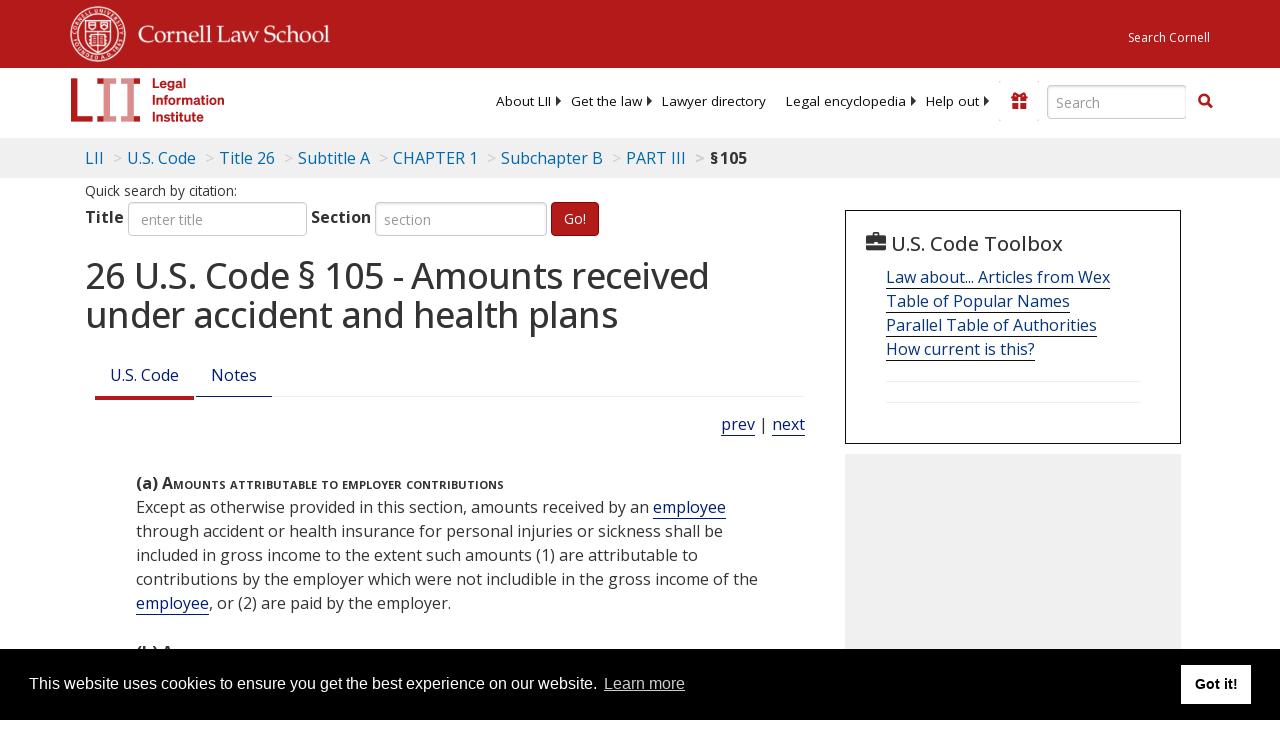

--- FILE ---
content_type: text/html; charset=utf-8
request_url: https://www.law.cornell.edu/uscode/text/26/105.html
body_size: 17627
content:
<!DOCTYPE html>
<html lang="en">

<head>
	<!-- Global site tag (gtag.js) - Google Analytics -->
	<script async src="https://www.googletagmanager.com/gtag/js?id=UA-1734385-15"></script>
	<script>
		window.dataLayer = window.dataLayer || [];
		function gtag() { dataLayer.push(arguments); }
		gtag('js', new Date());

		gtag('config', 'UA-1734385-15');
	</script>
	<!-- Google tag (gtag.js) -->
	<script async src="https://www.googletagmanager.com/gtag/js?id=G-PDVVHXRDE6"></script>
	<script>
		window.dataLayer = window.dataLayer || [];
		function gtag() { dataLayer.push(arguments); }
		gtag('js', new Date());

		gtag('config', 'G-PDVVHXRDE6');
	</script>

	<meta charset="utf-8" />
	<meta name="version" content="v10.20.1" />
	<meta name="viewport" content="width=device-width, initial-scale=1.0">
	<link rel="shortcut icon" href="https://www.law.cornell.edu/sites/www.law.cornell.edu/files/favicon_0.ico"
		type="image/vnd.microsoft.icon" />
	<link rel="canonical" href="https://www.law.cornell.edu/uscode/text/26/105">

	<meta property="og:site_name" content="LII / Legal Information Institute" />
	<meta property="og:type" content="website" />
	<meta property="og:url" content="https://www.law.cornell.edu/uscode/text/26/105" />
	<meta property="og:title" content="26 U.S. Code &sect; 105 - Amounts received under accident and health plans" />
	<meta property="og:image" content="https://www.law.cornell.edu/images/liibracketlogo.gif" />
	
	<meta name="twitter:card" content="US Code - Title 26 > Subtitle A > CHAPTER 1 > Subchapter B > PART III > § 105" />
	<meta name="twitter:site" content="@LIICornell" />
	<meta name="twitter:url" content="https://www.law.cornell.edu/uscode/text/26/105" />
	<meta name="twitter:title" content="26 U.S. Code &sect; 105 - Amounts received under accident and health plans" />
	<meta name="twitter:image" content="https://www.law.cornell.edu/images/liibracketlogo.gif" />
	<meta name="dcterms.title" content="26 U.S. Code &sect; 105 - Amounts received under accident and health plans" />


	<title>26 U.S. Code &sect; 105 - Amounts received under accident and health plans | U.S. Code | US Law | LII / Legal Information Institute</title>
	

	<!-- schema.org metadata -->
	<script type="application/ld+json">
		{"@context": "http://schema.org", "@graph": [{"@type": "BreadcrumbList", "itemListElement": [{"@type": "ListItem", "position": 1, "item": {"@id": "https://www.law.cornell.edu", "name": "LII"}}, {"@type": "ListItem", "position": 2, "item": {"@id": "https://www.law.cornell.edu/uscode/text", "name": "U.S. Code"}}, {"@type": "ListItem", "position": 3, "item": {"@id": "https://www.law.cornell.edu/uscode/text/26", "name": "Title 26"}}, {"@type": "ListItem", "position": 4, "item": {"@id": "https://www.law.cornell.edu/uscode/text/26/subtitle-A", "name": "Subtitle A"}}, {"@type": "ListItem", "position": 5, "item": {"@id": "https://www.law.cornell.edu/uscode/text/26/subtitle-A/chapter-1", "name": "CHAPTER 1"}}, {"@type": "ListItem", "position": 6, "item": {"@id": "https://www.law.cornell.edu/uscode/text/26/subtitle-A/chapter-1/subchapter-B", "name": "Subchapter B"}}, {"@type": "ListItem", "position": 7, "item": {"@id": "https://www.law.cornell.edu/uscode/text/26/subtitle-A/chapter-1/subchapter-B/part-III", "name": "PART III"}}, {"@type": "ListItem", "position": 8, "item": {"@id": "https://www.law.cornell.edu/uscode/text/26/105", "name": "\u00a7\u202f105"}}]}, {"@type": "WebSite", "url": "https://www.law.cornell.edu/uscode/text/26/105", "name": "\u00a7\u202f105", "author": {"@type": "Organization", "name": "Office of the Law Revision Counsel", "url": "http://uscode.house.gov/about_office.xhtml"}, "description": "US Code - Title 26 > Subtitle A > CHAPTER 1 > Subchapter B > PART III > \u00a7\u202f105", "publisher": {"@type": "Organization", "name": "LII / Legal Information Institute", "url": "https://www.law.cornell.edu"}}]}
	</script>
	<!-- /schema.org -->

	<!-- API url -->
	<script>
		SEARCH_URL = 'https://api.law.cornell.edu/lii/search';
	</script>

	<script src="/js/jquery-3.6.1.min.js"></script>
	<script src="/js/js.cookie.min.js"></script>
	<script src="/js/bootstrap.min.js"></script>
	<link rel="stylesheet" href="/fonts/open-sans.css">

	
	<link rel="stylesheet" type="text/css" href="/staticsite_styles/lii_stylenator_v48.min.css" />
	 

	

	<!-- include adcode -->
	<script type='text/javascript'>
		!function (a) { var b = /iPhone/i, c = /iPod/i, d = /iPad/i, e = /(?=.*\bAndroid\b)(?=.*\bMobile\b)/i, f = /Android/i, g = /(?=.*\bAndroid\b)(?=.*\bSD4930UR\b)/i, h = /(?=.*\bAndroid\b)(?=.*\b(?:KFOT|KFTT|KFJWI|KFJWA|KFSOWI|KFTHWI|KFTHWA|KFAPWI|KFAPWA|KFARWI|KFASWI|KFSAWI|KFSAWA)\b)/i, i = /IEMobile/i, j = /(?=.*\bWindows\b)(?=.*\bARM\b)/i, k = /BlackBerry/i, l = /BB10/i, m = /Opera Mini/i, n = /(CriOS|Chrome)(?=.*\bMobile\b)/i, o = /(?=.*\bFirefox\b)(?=.*\bMobile\b)/i, p = new RegExp('(?:Nexus 7|BNTV250|Kindle Fire|Silk|GT-P1000)', 'i'), q = function (a, b) { return a.test(b) }, r = function (a) { var r = a || navigator.userAgent, s = r.split('[FBAN'); return 'undefined' != typeof s[1] && (r = s[0]), s = r.split('Twitter'), 'undefined' != typeof s[1] && (r = s[0]), this.apple = { phone: q(b, r), ipod: q(c, r), tablet: !q(b, r) && q(d, r), device: q(b, r) || q(c, r) || q(d, r) }, this.amazon = { phone: q(g, r), tablet: !q(g, r) && q(h, r), device: q(g, r) || q(h, r) }, this.android = { phone: q(g, r) || q(e, r), tablet: !q(g, r) && !q(e, r) && (q(h, r) || q(f, r)), device: q(g, r) || q(h, r) || q(e, r) || q(f, r) }, this.windows = { phone: q(i, r), tablet: q(j, r), device: q(i, r) || q(j, r) }, this.other = { blackberry: q(k, r), blackberry10: q(l, r), opera: q(m, r), firefox: q(o, r), chrome: q(n, r), device: q(k, r) || q(l, r) || q(m, r) || q(o, r) || q(n, r) }, this.seven_inch = q(p, r), this.any = this.apple.device || this.android.device || this.windows.device || this.other.device || this.seven_inch, this.phone = this.apple.phone || this.android.phone || this.windows.phone, this.tablet = this.apple.tablet || this.android.tablet || this.windows.tablet, 'undefined' == typeof window ? this : void 0 }, s = function () { var a = new r; return a.Class = r, a }; 'undefined' != typeof module && module.exports && 'undefined' == typeof window ? module.exports = r : 'undefined' != typeof module && module.exports && 'undefined' != typeof window ? module.exports = s() : 'function' == typeof define && define.amd ? define('isMobile', [], a.isMobile = s()) : a.isMobile = s() }(this);
	</script>

	<!-- mobile: vignettes and page-level -->
	<script async src='//pagead2.googlesyndication.com/pagead/js/adsbygoogle.js'>
	</script>
	<script>
		(adsbygoogle = window.adsbygoogle || []).push({
			google_ad_client: 'ca-pub-6351434937294517',
			enable_page_level_ads: true,

		});
	</script>

	<!-- adsense -->
	<script type='text/javascript'>
		var googletag = googletag || {};
		googletag.cmd = googletag.cmd || [];
		(function () {
			var gads = document.createElement('script');
			gads.async = true;
			gads.type = 'text/javascript';
			var useSSL = 'https:' == document.location.protocol;
			gads.src = (useSSL ? 'https:' : 'http:') +
				'//www.googletagservices.com/tag/js/gpt.js';
			var node = document.getElementsByTagName('script')[0];
			node.parentNode.insertBefore(gads, node);
		})();
	</script>

	<script type='text/javascript'>
		function makeDefs() {
			var width = window.innerWidth || document.documentElement.clientWidth;
			if (width >= 1200) {
				var topsize = '[336,280]';
				var midsize = '[[1,1],[336,280]]';
				var bottomsize = '[[2,1],[728,90]]';
				var sponsorcaptionsize = '[[3,1],[336,15]]';
			}
			else if ((width >= 992) && (width < 1199)) {
				var topsize = '[336,280]';
				var midsize = '[[1,1],[336,280]]';
				var bottomsize = '[[2,1],[468,60]]';
				var sponsorcaptionsize = '[[3,1],[336,15]]';
			}
			else if ((width >= 768) && (width < 992)) {
				var topsize = '[300,250]';
				var midsize = '[[1,1],[300,250]]';
				var bottomsize = '[[2,1],[320,100],[320,50]]';
				var sponsorcaptionsize = '[[3,1],[300,15]]';
			}
			else if ((width >= 576) && (width < 768)) {
				var topsize = '[180,150]';
				var midsize = '[[1,1],[180,150]]';
				var bottomsize = '[[2,1],[320,100],[320,50]]';
				var sponsorcaptionsize = '[[3,1],[180,15]]';
			}
			else if ((width >= 360) && (width < 576)) {
				var topsize = '[336,280]';
				var midsize = '[[1,1],[336,280]]';
				var bottomsize = '[[2,1],[468,60]]';
				var sponsorcaptionsize = '[[3,1],[336,15]]';
			}
			else {
				var topsize = '[300,250]';
				var midsize = '[[1,1],[300,250]]';
				var bottomsize = '[[2,1],[300,250],[320,100],[320,50]]';
				var sponsorcaptionsize = '[[3,1],[300,15]]';
			}

			var topdefp1 = 'googletag.defineSlot(';
			var topdefp2 = "'/1519273/USC_ROC_TopRight_300x250', ".concat(topsize, ',');
			var topdef = topdefp1.concat(topdefp2, '\'', 'div-gpt-ad-top', '\'', ').addService(googletag.pubads());   ');

			var middefp1 = 'googletag.defineSlot(';
			var middefp2 = "'/1519273/USC_ROC_MidRight_300x250', ".concat(midsize, ',');
			var middef = middefp1.concat(middefp2, '\'', 'div-gpt-ad-middle', '\'', ').addService(googletag.pubads());   ');

			var bottomdefp1 = 'googletag.defineSlot(';
			var bottomdefp2 = "'/1519273/USC_ROC_Footer_728x90', ".concat(bottomsize, ',');
			var bottomdef = bottomdefp1.concat(bottomdefp2, '\'', 'div-gpt-ad-bottom', '\'', ').addService(googletag.pubads());   ');

			var sponsorcaptiondefp1 = 'googletag.defineSlot(';
			var sponsorcaptiondefp2 = "'/1519273/USC_ROC_SponsorCaption', ".concat(sponsorcaptionsize, ',');
			var sponsorcaptiondef = sponsorcaptiondefp1.concat(sponsorcaptiondefp2, '\'', 'div-gpt-ad-sponsorcaption', '\'', ').addService(googletag.pubads());   ');

			var defs = topdef + middef + bottomdef + sponsorcaptiondef
			return defs;

		};



		googletag.cmd.push(function () {
			{
				mydefs = makeDefs();
				eval(mydefs);
			};

			googletag.pubads().enableSingleRequest();
			googletag.enableServices();
		});
			//-->
	</script>
	<!-- /adsense -->
	<!-- /include adcode -->

</head>



<body>
	

	
<div id="liisurveymodal" class="modal fade bs-example-modal-lg" tabindex="-1" role="dialog" aria-labelledby="liisurveymodal" aria-hidden="true">
    <div class="modal-dialog modal-lg">
        <div class="modal-content">
                <div class="modal-title-box">Please help us improve our site!</div>	
            <div class="modal-header">
                <button type="button" class="close" onclick="snooze_survey()" data-dismiss="modal">&times;</button>
            </div>			
            <div class="modal-body">	  
                <iframe title="Survey Frame" class="survey-content" id="iframeHolder"></iframe>
            </div>		
            <div class="modal-footer">
                <a href="#" class="btn btn-primary" class="close" data-dismiss="modal" onclick="snooze_survey()">No thank you</a>
            </div>
        </div>
    </div>
</div>


	<header id="conannav" class="navbar navbar-fixed-top active">
		<a href="#content" class="skip">Skip to main content</a>

		<div id="cu-identity">
			<div class="container-fluid">
				<a href="https://www.cornell.edu" id="insignialink" title="Cornell University">
					<img class="img-responsive"
						src="https://www.law.cornell.edu/sites/all/themes/liizenboot/images/insignia.gif"
						alt="Cornell University insignia" />
				</a>
				<a href="https://www.lawschool.cornell.edu/" id="clslink" title="Cornell Law School">Cornell Law
					School</a>
				<a href="https://www.cornell.edu/search/" id="cusearch" title="Search Cornell University">Search
					Cornell</a>
			</div>
		</div>

		<div id="lii-identity" class="col-12 identity-header">
			<div id="liiheader" class="container-fluid">
				<nav id="liiallnav" class="navbar" aria-label="Main">
					<div id="liibanner" class="navbar-header">
						<button type="button" class="navbar-toggle" data-toggle="collapse" data-target="#liinav"
							href="#liinav">
							<span class="sr-only">Toggle navigation</span>
							<span class="icon-bar"></span>
							<span class="icon-bar"></span>
							<span class="icon-bar"></span>
						</button>
						<div id="liilogodiv">
							<a id="liilogo" class="navbar-brand" href="/" aria-label="lii logo"></a>
						</div>
						<div class="navbar-right" id="liinavbarstuff">
							
							<button id="survey" class="btn btn-primary icon-pencil icon-white"
								style="display: none; margin-bottom: 10px; margin-top:-20px; height: 42px">Please help
								us improve our site!</button>

							<div id="liidonatewrap">
								<a id="liidonate" class="navbar-link mdblueinv" href="/donate"
									aria-label="Donate to LII">
									<span class="glyphicon glyphicon-gift"></span>
									<span class="gltxt">Support Us!</span>
								</a>
							</div>

							<div id="liisearchlinkwrap">
								<a id="liisearchlink" href="#" class="navbar-link cured" aria-label="Search LII">
									<span class="glyphicon glyphicon-search"></span>
									<span class="gltxt">Search</span>
								</a>
							</div>

							<div id="liisearch" href="#">
								<div class="input-group" id="adv-search" role="search">
									<input label="Enter the terms you wish to search for." placeholder="Search"
										class="form-control form-text" type="text" id="edit-keys" name="keys" value=""
										list="autocomplete_list" aria-label="Enter search terms text box">
									<datalist id="autocomplete_list">
									</datalist>
									<div class="input-group-btn">
										<div class="btn-group" role="group" aria-label="Filter and search buttons">
											<button type="button" class="btn btn-primary" onclick="findNowClickEvent()"
												aria-label="Find now"><span class="glyphicon glyphicon-search"
													aria-hidden="true" role="button"></span></button>
										</div>
									</div>
								</div>
							</div>
						</div>

						<div id="liinav" class="collapse navbar-collapse">
							<ul id="liiheadernav" class="nav navbar-nav" role="menubar" aria-hidden="false">
								<li role="menuitem" aria-haspopup="true" class="menu-item dropdown dropdown-submenu">
									<a href="/lii/about/about_lii" class="dropdown-toggle" data-toggle="dropdown"
										aria-expanded="false">About
										LII</a>
									<ul role="menu" aria-hidden="true" class="dropdown-menu sub-menu">
										<li role="menuitem">
											<a href="/lii/about/who_we_are">Who We Are</a>
										</li>
										<li role="menuitem">
											<a href="/lii/about/what_we_do">What We Do</a>
										</li>
										<li role="menuitem">
											<a href="/lii/about/who_pays_for_this">Who Pays For This</a>
										</li>
										<li role="menuitem">
											<a href="/lii/about/contact_us">Contact Us</a>
										</li>
									</ul>
								</li>
								<li role="menuitem" aria-haspopup="true" class="menu-item dropdown dropdown-submenu">
									<a href="/lii/get_the_law" class="dropdown-toggle" data-toggle="dropdown"
										aria-expanded="false">Get the
										law</a>
									<ul role="menu" aria-hidden="true" class="dropdown-menu sub-menu">
										<li role="menuitem">
											<a title="U.S. Constitution" href="/constitution">Constitution</a>
										</li>
										<li role="menuitem">
											<a title="Supreme Court" href="/supremecourt/text/home">Supreme Court</a>
										</li>
										<li role="menuitem">
											<a title="U.S. Code" href="/uscode/text">U.S. Code</a>
										</li>
										<li role="menuitem">
											<a title="C.F.R." href="/cfr/text">CFR</a>
										</li>
										<li role="menuitem" aria-haspopup="true"
											class="menu-item dropdown dropdown-submenu">
											<a title="Federal Rules" href="/rules" class="dropdown-toggle"
												data-toggle="dropdown" aria-expanded="false">Federal Rules</a>
											<ul role="menu" aria-hidden="true" class="dropdown-menu submenu-menu">
												<li role="menuitem">
													<a href="/rules/frap">Federal Rules of Appellate Procedure</a>
												</li>
												<li role="menuitem">
													<a href="/rules/frcp">Federal Rules of Civil Procedure</a>
												</li>
												<li role="menuitem">
													<a href="/rules/frcrmp">Federal Rules of Criminal Procedure</a>
												</li>
												<li role="menuitem">
													<a href="/rules/fre">Federal Rules of Evidence</a>
												</li>
												<li role="menuitem">
													<a href="/rules/frbp">Federal Rules of Bankruptcy Procedure</a>
												</li>
											</ul>
										</li>
										<li role="menuitem">
											<a title="U.C.C." href="/ucc">U.C.C.</a>
										</li>
										<li aria-haspopup="true" class="menu-item dropdown dropdown-submenu">
											<a title="Law by jurisdiction" href="#" class="dropdown-toggle"
												data-toggle="dropdown" aria-expanded="false">Law by jurisdiction</a>
											<ul role="menu" class="dropdown-menu submenu-menu">
												<li role="menuitem">
													<a href="/states">State law</a>
												</li>
												<li role="menuitem">
													<a href="/uniform">Uniform laws</a>
												</li>
												<li role="menuitem">
													<a href="/federal">Federal law</a>
												</li>
												<li role="menuitem">
													<a href="/world">World law</a>
												</li>
											</ul>
										</li>
									</ul>
								</li>
								<li role="menuitem">
									<a href="https://lawyers.law.cornell.edu/">Lawyer directory</a>
								</li>
								<li role="menuitem" class="menu-item dropdown dropdown-submenu">
									<a href="/wex" class="dropdown-toggle" data-toggle="dropdown"
										aria-expanded="false">Legal encyclopedia</a>
									<ul role="menu" class="dropdown-menu sub-menu">
										<li role="menuitem">
											<a href="/wex/category/business_law">Business law</a>
										</li>
										<li role="menuitem">
											<a href="/wex/category/constitutional_law">Constitutional law</a>
										</li>
										<li role="menuitem">
											<a href="/wex/category/criminal_law_and_procedure">Criminal law</a>
										</li>
										<li role="menuitem">
											<a href="/wex/category/family_law">Family law</a>
										</li>
										<li role="menuitem">
											<a href="/wex/category/employment_law">Employment law</a>
										</li>
										<li role="menuitem">
											<a href="/wex/category/money_and_financial_problems">Money and Finances</a>
										</li>

										<li role="menuitem">
											<a href="/wex/wex_articles">More...</a>
										</li>
									</ul>
								</li>
								<li role="menuitem" class="menu-item dropdown dropdown-submenu">
									<a href="/lii/help_out" class="dropdown-toggle" data-toggle="dropdown"
										aria-expanded="false">Help out</a>
									<ul role="menu" class="dropdown-menu sub-menu">
										<li role="menuitem" aria-hidden="true">
											<a href="/donate">Give</a>
										</li>
										<li role="menuitem" aria-hidden="true">
											<a href="/lii/help_out/sponsor">Sponsor</a>
										</li>
										<li role="menuitem">
											<a href="/lii/help_out/advertise">Advertise</a>
										</li>
										<li role="menuitem">
											<a href="/lii/help_out/create">Create</a>
										</li>
										<li role="menuitem">
											<a href="/lii/help_out/promote">Promote</a>
										</li>
										<li role="menuitem">
											<a href="/lii/help_out/join_directory">Join Lawyer Directory</a>
										</li>
									</ul>
								</li>
							</ul>
							<ul id="liinavsoc" class="nav navbar-nav navbar-right">
								<li>
									
									<div class="addthis_horizontal_follow_toolbox"></div>
								</li>
							</ul>
						</div>
					</div>
					
				</nav>
			</div>
		</div>
		
		
	</header>
	<br><br>
	
	<div id="breadcrumb" class="container-fluid">
		<div class="row">
			<div class="navbar-header">
				<nav aria-label="breadcrumb" class="bc-icons-2">
					<ol class="breadcrumb">
						
						
						
						<li class="breadcrumb-item"><a href="/">LII</a></li>
						
						 
						
						<li class="breadcrumb-item" aria-label="U.S. Code table of contents"><a
								href="/uscode/text">U.S. Code</a></li>
						
						 
						
						<li class="breadcrumb-item"><a href="/uscode/text/26">Title 26</a></li>
						
						 
						
						<li class="breadcrumb-item"><a href="/uscode/text/26/subtitle-A">Subtitle A</a></li>
						
						 
						
						<li class="breadcrumb-item"><a href="/uscode/text/26/subtitle-A/chapter-1">CHAPTER 1</a></li>
						
						 
						
						<li class="breadcrumb-item"><a href="/uscode/text/26/subtitle-A/chapter-1/subchapter-B">Subchapter B</a></li>
						
						 
						
						<li class="breadcrumb-item"><a href="/uscode/text/26/subtitle-A/chapter-1/subchapter-B/part-III">PART III</a></li>
						
						 
						
						<li class="breadcrumb-item breadcrumb-last">§ 105</li>
						
						 
					</ol>
				</nav>
			</div>
		</div>
	</div>
	

	<main id="main" class="container-fluid">
		<div id="content" class="col-sm-8">
			<div class="pagewrapper">
				<div class="container-fluid">
					<div class="row">
						
						<div title="Definitions Frame"></div>
						
<small id="titleHelp" class="form-text">Quick search by citation:</small>
<form class="form-inline">
    <div class="form-group mb-2">
        <label for="titleinput">Title</label>
        <input type="number" name="quicksearch" class="form-control" id="titleinput" aria-describedby="titleHelp" placeholder="enter title"
            title="US Code Title number" type="number" value="">
    </div>
    <div class="form-group mx-sm-3 mb-2">
        <label for="sectioninput">Section</label>
        <input type="text" name="quicksearch" class="form-control" id="sectioninput" pattern="[A-Za-z0-9]+" placeholder="section"
            title="US Code Section number" value="">
    </div>
    <button id="RedirectUSC" type="submit" class="btn btn-primary">Go!</button>
</form>

						
						
						<h1 class="title" id="page_title"> 26 U.S. Code § 105 - Amounts received under accident and health plans </h1>
<div class="tabbable-panel">
<div class="tabbable-line">
<ul class="nav nav-tabs ">
<li class="active">
<a data-toggle="tab" href="#tab_default_1">
                        U.S. Code </a>
</li>
<li>
<a data-toggle="tab" href="#tab_default_2">
                        Notes </a>
</li>
</ul>
<div class="tab-content">
<div id="prevnext">
<a href="/uscode/text/26/104" title=" Compensation for injuries or sickness">prev</a> | <a href="/uscode/text/26/106" title=" Contributions by employer to accident and health plans">next</a>
</div>
<div class="tab-pane active" id="tab_default_1">
<!-- 'text' content area -->
<text><div class="text">
<div class="section">
<div class="subsection indent2 firstIndent-2"><a name="a"></a><span class="num bold" value="a">(a)</span><span class="heading bold"> Amounts attributable to employer contributions</span>
<div class="content">
<p>Except as otherwise provided in this section, amounts received by an <a aria-label="Definitions - employee" class="colorbox-load definedterm" href="/definitions/uscode.php?width=840&amp;height=800&amp;iframe=true&amp;def_id=26-USC-1193469614-1200352081&amp;term_occur=999&amp;term_src=title:26:subtitle:A:chapter:1:subchapter:B:part:III:section:105">employee</a> through accident or health insurance for personal injuries or sickness shall be included in gross income to the extent such amounts (1) are attributable to contributions by the employer which were not includible in the gross income of the <a aria-label="Definitions - employee" class="colorbox-load definedterm" href="/definitions/uscode.php?width=840&amp;height=800&amp;iframe=true&amp;def_id=26-USC-1193469614-1200352081&amp;term_occur=999&amp;term_src=title:26:subtitle:A:chapter:1:subchapter:B:part:III:section:105">employee</a>, or (2) are paid by the employer.</p>
</div>
</div>
<div class="subsection indent2 firstIndent-2"><a name="b"></a><span class="num bold" value="b">(b)</span><span class="heading bold"> Amounts expended for medical care</span>
<div class="content">
<p>Except in the case of amounts attributable to (and not in excess of) deductions allowed under section 213 (relating to medical, etc., expenses) for any prior taxable year, gross income does not include amounts referred to in subsection (a) if such amounts are paid, directly or indirectly, to the taxpayer to reimburse the taxpayer for expenses incurred by him for the medical care (as defined in section 213(d)) of the taxpayer, his spouse, his dependents (as defined in section 152, determined without regard to subsections (b)(1), (b)(2), and (d)(1)(B) thereof), and any child (as defined in section 152(f)(1)) of the taxpayer who as of the end of the taxable year has not attained age 27. Any child to whom section 152(e) applies shall be treated as a dependent of both parents for purposes of this subsection.</p>
</div>
</div>
<div class="subsection indent2 firstIndent-2"><a name="c"></a><span class="num bold" value="c">(c)</span><span class="heading bold"> Payments unrelated to absence from work</span><span class="chapeau indent0">Gross income does not include amounts referred to in subsection (a) to the extent such amounts—</span>
<div class="paragraph indent1"><a name="c_1"></a><span class="num" value="1">(1)</span>
<div class="content"> constitute payment for the permanent loss or loss of use of a member or function of the body, or the permanent disfigurement, of the taxpayer, his spouse, or a dependent (as defined in section 152, determined without regard to subsections (b)(1), (b)(2), and (d)(1)(B) thereof), and</div>
</div>
<div class="paragraph indent1"><a name="c_2"></a><span class="num" value="2">(2)</span>
<div class="content"> are computed with reference to the nature of the injury without regard to the period the <a aria-label="Definitions - employee" class="colorbox-load definedterm" href="/definitions/uscode.php?width=840&amp;height=800&amp;iframe=true&amp;def_id=26-USC-1193469614-1200352081&amp;term_occur=999&amp;term_src=title:26:subtitle:A:chapter:1:subchapter:B:part:III:section:105">employee</a> is absent from work.</div>
</div>
</div>
<div class="subsection indent2 firstIndent-2"><a name="d"></a><span class="num bold" value="d">[(d)</span><span class="heading bold"> Repealed. <a href="/rio/citation/Pub._L._98-21">Pub. L. 98–21, title I, § 122(b)</a>, <span class="date" date="1983-04-20">Apr. 20, 1983</span>, <a href="/rio/citation/97_Stat._87">97 Stat. 87</a>]</span>
<div class="content"></div>
</div>
<div class="subsection indent2 firstIndent-2"><a name="e"></a><span class="num bold" value="e">(e)</span><span class="heading bold"> Accident and health plans</span><span class="chapeau indent0">For purposes of this section and <a href="/uscode/text/26/104">section 104</a>—</span>
<div class="paragraph indent1"><a name="e_1"></a><span class="num" value="1">(1)</span>
<div class="content"> amounts received under an accident or health plan for <a aria-label="Definitions - employees" class="colorbox-load definedterm" href="/definitions/uscode.php?width=840&amp;height=800&amp;iframe=true&amp;def_id=26-USC-1193469614-1200352081&amp;term_occur=999&amp;term_src=title:26:subtitle:A:chapter:1:subchapter:B:part:III:section:105">employees</a>, and</div>
</div>
<div class="paragraph indent1"><a name="e_2"></a><span class="num" value="2">(2)</span>
<div class="content"> amounts received from a sickness and disability fund for <a aria-label="Definitions - employees" class="colorbox-load definedterm" href="/definitions/uscode.php?width=840&amp;height=800&amp;iframe=true&amp;def_id=26-USC-1193469614-1200352081&amp;term_occur=999&amp;term_src=title:26:subtitle:A:chapter:1:subchapter:B:part:III:section:105">employees</a> maintained under the law of a State or the District of Columbia,</div>
</div>
<div class="continuation indent0 firstIndent0">shall be treated as amounts received through accident or health insurance.</div>
</div>
<div class="subsection indent2 firstIndent-2"><a name="f"></a><span class="num bold" value="f">(f)</span><span class="heading bold"> Rules for application of section 213</span>
<div class="content">
<p>For purposes of section 213(a) (relating to medical, dental, etc., expenses) amounts excluded from gross income under subsection (c) shall not be considered as <a aria-label="Definitions - compensation" class="colorbox-load definedterm" href="/definitions/uscode.php?width=840&amp;height=800&amp;iframe=true&amp;def_id=26-USC-358554534-1865115821&amp;term_occur=999&amp;term_src=title:26:subtitle:A:chapter:1:subchapter:B:part:III:section:105">compensation</a> (by insurance or otherwise) for expenses paid for medical care.</p>
</div>
</div>
<div class="subsection indent2 firstIndent-2"><a name="g"></a><span class="num bold" value="g">(g)</span><span class="heading bold"> Self-employed individual not considered an employee</span>
<div class="content">
<p>For purposes of this section, the term “<a aria-label="Definitions - employee" class="colorbox-load definedterm" href="/definitions/uscode.php?width=840&amp;height=800&amp;iframe=true&amp;def_id=26-USC-1193469614-1200352081&amp;term_occur=999&amp;term_src=title:26:subtitle:A:chapter:1:subchapter:B:part:III:section:105">employee</a>” does not include an individual who is an <a aria-label="Definitions - employee" class="colorbox-load definedterm" href="/definitions/uscode.php?width=840&amp;height=800&amp;iframe=true&amp;def_id=26-USC-1193469614-1200352081&amp;term_occur=999&amp;term_src=title:26:subtitle:A:chapter:1:subchapter:B:part:III:section:105">employee</a> within the meaning of section 401(c)(1) (relating to self-employed individuals).</p>
</div>
</div>
<div class="subsection indent2 firstIndent-2"><a name="h"></a><span class="num bold" value="h">(h)</span><span class="heading bold"> Amount paid to highly compensated individuals under a discriminatory self-insured medical expense reimbursement plan</span>
<div class="paragraph indent3 firstIndent-2"><a name="h_1"></a><span class="num bold" value="1">(1)</span><span class="heading bold"> In general</span>
<div class="content">
<p>In the case of amounts paid to a <a aria-label="Definitions - highly compensated individual" class="colorbox-load definedterm" href="/definitions/uscode.php?width=840&amp;height=800&amp;iframe=true&amp;def_id=26-USC-1082407709-1807855595&amp;term_occur=999&amp;term_src=title:26:subtitle:A:chapter:1:subchapter:B:part:III:section:105">highly compensated individual</a> under a<a aria-label="Definitions -  self-insured medical reimbursement plan " class="colorbox-load definedterm" href="/definitions/uscode.php?width=840&amp;height=800&amp;iframe=true&amp;def_id=26-USC-210491927-1807855596&amp;term_occur=999&amp;term_src=title:26:subtitle:A:chapter:1:subchapter:B:part:III:section:105"> self-insured medical reimbursement plan </a>which does not satisfy the requirements of paragraph (2) for a plan year, subsection (b) shall not apply to such amounts to the extent they constitute an excess reimbursement of such <a aria-label="Definitions - highly compensated individual" class="colorbox-load definedterm" href="/definitions/uscode.php?width=840&amp;height=800&amp;iframe=true&amp;def_id=26-USC-1082407709-1807855595&amp;term_occur=999&amp;term_src=title:26:subtitle:A:chapter:1:subchapter:B:part:III:section:105">highly compensated individual</a>.</p>
</div>
</div>
<div class="paragraph indent3 firstIndent-2"><a name="h_2"></a><span class="num bold" value="2">(2)</span><span class="heading bold"> Prohibition of discrimination</span><span class="chapeau indent1">A <a aria-label="Definitions - self-insured medical reimbursement plan" class="colorbox-load definedterm" href="/definitions/uscode.php?width=840&amp;height=800&amp;iframe=true&amp;def_id=26-USC-210491927-1807855596&amp;term_occur=999&amp;term_src=title:26:subtitle:A:chapter:1:subchapter:B:part:III:section:105">self-insured medical reimbursement plan</a> satisfies the requirements of this paragraph only if—</span>
<div class="subparagraph indent2"><a name="h_2_A"></a><span class="num" value="A">(A)</span>
<div class="content"> the plan does not discriminate in favor of <a aria-label="Definitions - highly compensated individuals" class="colorbox-load definedterm" href="/definitions/uscode.php?width=840&amp;height=800&amp;iframe=true&amp;def_id=26-USC-1082407709-1807855595&amp;term_occur=999&amp;term_src=title:26:subtitle:A:chapter:1:subchapter:B:part:III:section:105">highly compensated individuals</a> as to eligibility to participate; and</div>
</div>
<div class="subparagraph indent2"><a name="h_2_B"></a><span class="num" value="B">(B)</span>
<div class="content"> the benefits provided under the plan do not discriminate in favor of participants who are <a aria-label="Definitions - highly compensated individuals" class="colorbox-load definedterm" href="/definitions/uscode.php?width=840&amp;height=800&amp;iframe=true&amp;def_id=26-USC-1082407709-1807855595&amp;term_occur=999&amp;term_src=title:26:subtitle:A:chapter:1:subchapter:B:part:III:section:105">highly compensated individuals</a>.</div>
</div>
</div>
<div class="paragraph indent3 firstIndent-2"><a name="h_3"></a><span class="num bold" value="3">(3)</span><span class="heading bold"> Nondiscriminatory eligibility classifications</span>
<div class="subparagraph indent4 firstIndent-2"><a name="h_3_A"></a><span class="num bold" value="A">(A)</span><span class="heading bold"> In general</span><span class="chapeau indent2">A <a aria-label="Definitions - self-insured medical reimbursement plan" class="colorbox-load definedterm" href="/definitions/uscode.php?width=840&amp;height=800&amp;iframe=true&amp;def_id=26-USC-210491927-1807855596&amp;term_occur=999&amp;term_src=title:26:subtitle:A:chapter:1:subchapter:B:part:III:section:105">self-insured medical reimbursement plan</a> does not satisfy the requirements of subparagraph (A) of paragraph (2) unless such plan benefits—</span>
<div class="clause indent3"><a name="h_3_A_i"></a><span class="num" value="i">(i)</span>
<div class="content"> 70 percent or more of all <a aria-label="Definitions - employees" class="colorbox-load definedterm" href="/definitions/uscode.php?width=840&amp;height=800&amp;iframe=true&amp;def_id=26-USC-1193469614-1200352081&amp;term_occur=999&amp;term_src=title:26:subtitle:A:chapter:1:subchapter:B:part:III:section:105">employees</a>, or 80 percent or more of all the <a aria-label="Definitions - employees" class="colorbox-load definedterm" href="/definitions/uscode.php?width=840&amp;height=800&amp;iframe=true&amp;def_id=26-USC-1193469614-1200352081&amp;term_occur=999&amp;term_src=title:26:subtitle:A:chapter:1:subchapter:B:part:III:section:105">employees</a> who are eligible to benefit under the plan if 70 percent or more of all <a aria-label="Definitions - employees" class="colorbox-load definedterm" href="/definitions/uscode.php?width=840&amp;height=800&amp;iframe=true&amp;def_id=26-USC-1193469614-1200352081&amp;term_occur=999&amp;term_src=title:26:subtitle:A:chapter:1:subchapter:B:part:III:section:105">employees</a> are eligible to benefit under the plan; or</div>
</div>
<div class="clause indent3"><a name="h_3_A_ii"></a><span class="num" value="ii">(ii)</span>
<div class="content"> such <a aria-label="Definitions - employees" class="colorbox-load definedterm" href="/definitions/uscode.php?width=840&amp;height=800&amp;iframe=true&amp;def_id=26-USC-1193469614-1200352081&amp;term_occur=999&amp;term_src=title:26:subtitle:A:chapter:1:subchapter:B:part:III:section:105">employees</a> as qualify under a classification set up by the employer and found by the Secretary not to be discriminatory in favor of <a aria-label="Definitions - highly compensated individuals" class="colorbox-load definedterm" href="/definitions/uscode.php?width=840&amp;height=800&amp;iframe=true&amp;def_id=26-USC-1082407709-1807855595&amp;term_occur=999&amp;term_src=title:26:subtitle:A:chapter:1:subchapter:B:part:III:section:105">highly compensated individuals</a>.</div>
</div>
</div>
<div class="subparagraph indent4 firstIndent-2"><a name="h_3_B"></a><span class="num bold" value="B">(B)</span><span class="heading bold"> Exclusion of certain employees</span><span class="chapeau indent2">For purposes of subparagraph (A), there may be excluded from consideration—</span>
<div class="clause indent3"><a name="h_3_B_i"></a><span class="num" value="i">(i)</span>
<div class="content"> <a aria-label="Definitions - employees" class="colorbox-load definedterm" href="/definitions/uscode.php?width=840&amp;height=800&amp;iframe=true&amp;def_id=26-USC-1193469614-1200352081&amp;term_occur=999&amp;term_src=title:26:subtitle:A:chapter:1:subchapter:B:part:III:section:105">employees</a> who have not completed 3 years of service;</div>
</div>
<div class="clause indent3"><a name="h_3_B_ii"></a><span class="num" value="ii">(ii)</span>
<div class="content"> <a aria-label="Definitions - employees" class="colorbox-load definedterm" href="/definitions/uscode.php?width=840&amp;height=800&amp;iframe=true&amp;def_id=26-USC-1193469614-1200352081&amp;term_occur=999&amp;term_src=title:26:subtitle:A:chapter:1:subchapter:B:part:III:section:105">employees</a> who have not attained age 25;</div>
</div>
<div class="clause indent3"><a name="h_3_B_iii"></a><span class="num" value="iii">(iii)</span>
<div class="content"> part-time or seasonal <a aria-label="Definitions - employees" class="colorbox-load definedterm" href="/definitions/uscode.php?width=840&amp;height=800&amp;iframe=true&amp;def_id=26-USC-1193469614-1200352081&amp;term_occur=999&amp;term_src=title:26:subtitle:A:chapter:1:subchapter:B:part:III:section:105">employees</a>;</div>
</div>
<div class="clause indent3"><a name="h_3_B_iv"></a><span class="num" value="iv">(iv)</span>
<div class="content"> <a aria-label="Definitions - employees" class="colorbox-load definedterm" href="/definitions/uscode.php?width=840&amp;height=800&amp;iframe=true&amp;def_id=26-USC-1193469614-1200352081&amp;term_occur=999&amp;term_src=title:26:subtitle:A:chapter:1:subchapter:B:part:III:section:105">employees</a> not included in the plan who are included in a unit of <a aria-label="Definitions - employees" class="colorbox-load definedterm" href="/definitions/uscode.php?width=840&amp;height=800&amp;iframe=true&amp;def_id=26-USC-1193469614-1200352081&amp;term_occur=999&amp;term_src=title:26:subtitle:A:chapter:1:subchapter:B:part:III:section:105">employees</a> covered by an agreement between <a aria-label="Definitions - employee" class="colorbox-load definedterm" href="/definitions/uscode.php?width=840&amp;height=800&amp;iframe=true&amp;def_id=26-USC-1193469614-1200352081&amp;term_occur=999&amp;term_src=title:26:subtitle:A:chapter:1:subchapter:B:part:III:section:105">employee</a> representatives and one or more employers which the Secretary finds to be a collective bargaining agreement, if accident and health benefits were the subject of good faith bargaining between such <a aria-label="Definitions - employee" class="colorbox-load definedterm" href="/definitions/uscode.php?width=840&amp;height=800&amp;iframe=true&amp;def_id=26-USC-1193469614-1200352081&amp;term_occur=999&amp;term_src=title:26:subtitle:A:chapter:1:subchapter:B:part:III:section:105">employee</a> representatives and such employer or employers; and</div>
</div>
<div class="clause indent3"><a name="h_3_B_v"></a><span class="num" value="v">(v)</span>
<div class="content"> <a aria-label="Definitions - employees" class="colorbox-load definedterm" href="/definitions/uscode.php?width=840&amp;height=800&amp;iframe=true&amp;def_id=26-USC-1193469614-1200352081&amp;term_occur=999&amp;term_src=title:26:subtitle:A:chapter:1:subchapter:B:part:III:section:105">employees</a> who are nonresident aliens and who receive no<a aria-label="Definitions -  earned income " class="colorbox-load definedterm" href="/definitions/uscode.php?width=840&amp;height=800&amp;iframe=true&amp;def_id=26-USC-1299330190-171700450&amp;term_occur=999&amp;term_src=title:26:subtitle:A:chapter:1:subchapter:B:part:III:section:105"> earned income </a>(within the meaning of <a href="/uscode/text/26/911#d_2">section 911(d)(2)</a>) from the employer which constitutes income from sources within the United States (within the meaning of section 861(a)(3)).</div>
</div>
</div>
</div>
<div class="paragraph indent3 firstIndent-2"><a name="h_4"></a><span class="num bold" value="4">(4)</span><span class="heading bold"> Nondiscriminatory benefits</span>
<div class="content">
<p>A <a aria-label="Definitions - self-insured medical reimbursement plan" class="colorbox-load definedterm" href="/definitions/uscode.php?width=840&amp;height=800&amp;iframe=true&amp;def_id=26-USC-210491927-1807855596&amp;term_occur=999&amp;term_src=title:26:subtitle:A:chapter:1:subchapter:B:part:III:section:105">self-insured medical reimbursement plan</a> does not meet the requirements of subparagraph (B) of paragraph (2) unless all benefits provided for participants who are <a aria-label="Definitions - highly compensated individuals" class="colorbox-load definedterm" href="/definitions/uscode.php?width=840&amp;height=800&amp;iframe=true&amp;def_id=26-USC-1082407709-1807855595&amp;term_occur=999&amp;term_src=title:26:subtitle:A:chapter:1:subchapter:B:part:III:section:105">highly compensated individuals</a> are provided for all other participants.</p>
</div>
</div>
<div class="paragraph indent3 firstIndent-2"><a name="h_5"></a><span class="num bold" value="5">(5)</span><span class="heading bold"> Highly compensated individual defined</span><span class="chapeau indent1">For purposes of this subsection, the term “<a aria-label="Definitions - highly compensated individual" class="colorbox-load definedterm" href="/definitions/uscode.php?width=840&amp;height=800&amp;iframe=true&amp;def_id=26-USC-1082407709-1807855595&amp;term_occur=999&amp;term_src=title:26:subtitle:A:chapter:1:subchapter:B:part:III:section:105">highly compensated individual</a>” means an individual who is—</span>
<div class="subparagraph indent2"><a name="h_5_A"></a><span class="num" value="A">(A)</span>
<div class="content"> one of the 5 highest paid officers,</div>
</div>
<div class="subparagraph indent2"><a name="h_5_B"></a><span class="num" value="B">(B)</span>
<div class="content"> a shareholder who owns (with the application of section 318) more than 10 percent in value of the stock of the employer, or</div>
</div>
<div class="subparagraph indent2"><a name="h_5_C"></a><span class="num" value="C">(C)</span>
<div class="content"> among the highest paid 25 percent of all <a aria-label="Definitions - employees" class="colorbox-load definedterm" href="/definitions/uscode.php?width=840&amp;height=800&amp;iframe=true&amp;def_id=26-USC-1193469614-1200352081&amp;term_occur=999&amp;term_src=title:26:subtitle:A:chapter:1:subchapter:B:part:III:section:105">employees</a> (other than <a aria-label="Definitions - employees" class="colorbox-load definedterm" href="/definitions/uscode.php?width=840&amp;height=800&amp;iframe=true&amp;def_id=26-USC-1193469614-1200352081&amp;term_occur=999&amp;term_src=title:26:subtitle:A:chapter:1:subchapter:B:part:III:section:105">employees</a> described in paragraph (3)(B) who are not participants).</div>
</div>
</div>
<div class="paragraph indent3 firstIndent-2"><a name="h_6"></a><span class="num bold" value="6">(6)</span><span class="heading bold"> Self-insured medical reimbursement plan</span>
<div class="content">
<p>The term “<a aria-label="Definitions - self-insured medical reimbursement plan" class="colorbox-load definedterm" href="/definitions/uscode.php?width=840&amp;height=800&amp;iframe=true&amp;def_id=26-USC-210491927-1807855596&amp;term_occur=999&amp;term_src=title:26:subtitle:A:chapter:1:subchapter:B:part:III:section:105">self-insured medical reimbursement plan</a>” means a plan of an employer to reimburse <a aria-label="Definitions - employees" class="colorbox-load definedterm" href="/definitions/uscode.php?width=840&amp;height=800&amp;iframe=true&amp;def_id=26-USC-1193469614-1200352081&amp;term_occur=999&amp;term_src=title:26:subtitle:A:chapter:1:subchapter:B:part:III:section:105">employees</a> for expenses referred to in subsection (b) for which reimbursement is not provided under a policy of accident and health insurance.</p>
</div>
</div>
<div class="paragraph indent3 firstIndent-2"><a name="h_7"></a><span class="num bold" value="7">(7)</span><span class="heading bold"> Excess reimbursement of highly compensated individual</span><span class="chapeau indent1">For purposes of this section, the excess reimbursement of a <a aria-label="Definitions - highly compensated individual" class="colorbox-load definedterm" href="/definitions/uscode.php?width=840&amp;height=800&amp;iframe=true&amp;def_id=26-USC-1082407709-1807855595&amp;term_occur=999&amp;term_src=title:26:subtitle:A:chapter:1:subchapter:B:part:III:section:105">highly compensated individual</a> which is attributable to a<a aria-label="Definitions -  self-insured medical reimbursement plan " class="colorbox-load definedterm" href="/definitions/uscode.php?width=840&amp;height=800&amp;iframe=true&amp;def_id=26-USC-210491927-1807855596&amp;term_occur=999&amp;term_src=title:26:subtitle:A:chapter:1:subchapter:B:part:III:section:105"> self-insured medical reimbursement plan </a>is—</span>
<div class="subparagraph indent2"><a name="h_7_A"></a><span class="num" value="A">(A)</span>
<div class="content"> in the case of a benefit available to <a aria-label="Definitions - highly compensated individuals" class="colorbox-load definedterm" href="/definitions/uscode.php?width=840&amp;height=800&amp;iframe=true&amp;def_id=26-USC-1082407709-1807855595&amp;term_occur=999&amp;term_src=title:26:subtitle:A:chapter:1:subchapter:B:part:III:section:105">highly compensated individuals</a> but not to all other participants (or which otherwise fails to satisfy the requirements of paragraph (2)(B)), the amount reimbursed under the plan to the<a aria-label="Definitions -  employee " class="colorbox-load definedterm" href="/definitions/uscode.php?width=840&amp;height=800&amp;iframe=true&amp;def_id=26-USC-1193469614-1200352081&amp;term_occur=999&amp;term_src="> employee </a>with respect to such benefit, and</div>
</div>
<div class="subparagraph indent2"><a name="h_7_B"></a><span class="num" value="B">(B)</span><span class="chapeau"> in the case of benefits (other than benefits described in subparagraph (A)) paid to a <a aria-label="Definitions - highly compensated individual" class="colorbox-load definedterm" href="/definitions/uscode.php?width=840&amp;height=800&amp;iframe=true&amp;def_id=26-USC-1082407709-1807855595&amp;term_occur=999&amp;term_src=title:26:subtitle:A:chapter:1:subchapter:B:part:III:section:105">highly compensated individual</a> by a plan which fails to satisfy the requirements of paragraph (2), the total amount reimbursed to the <a aria-label="Definitions - highly compensated individual" class="colorbox-load definedterm" href="/definitions/uscode.php?width=840&amp;height=800&amp;iframe=true&amp;def_id=26-USC-1082407709-1807855595&amp;term_occur=999&amp;term_src=title:26:subtitle:A:chapter:1:subchapter:B:part:III:section:105">highly compensated individual</a> for the plan year multiplied by a fraction—</span>
<div class="clause indent3"><a name="h_7_B_i"></a><span class="num" value="i">(i)</span>
<div class="content"> the numerator of which is the total amount reimbursed to all participants who are <a aria-label="Definitions - highly compensated individuals" class="colorbox-load definedterm" href="/definitions/uscode.php?width=840&amp;height=800&amp;iframe=true&amp;def_id=26-USC-1082407709-1807855595&amp;term_occur=999&amp;term_src=title:26:subtitle:A:chapter:1:subchapter:B:part:III:section:105">highly compensated individuals</a> under the plan for the plan year, and</div>
</div>
<div class="clause indent3"><a name="h_7_B_ii"></a><span class="num" value="ii">(ii)</span>
<div class="content"> the denominator of which is the total amount reimbursed to all <a aria-label="Definitions - employees" class="colorbox-load definedterm" href="/definitions/uscode.php?width=840&amp;height=800&amp;iframe=true&amp;def_id=26-USC-1193469614-1200352081&amp;term_occur=999&amp;term_src=title:26:subtitle:A:chapter:1:subchapter:B:part:III:section:105">employees</a> under the plan for such plan year.</div>
</div>
</div>
<div class="continuation indent1 firstIndent0">In determining the fraction under subparagraph (B), there shall not be taken into account any reimbursement which is attributable to a benefit described in subparagraph (A).</div>
</div>
<div class="paragraph indent3 firstIndent-2"><a name="h_8"></a><span class="num bold" value="8">(8)</span><span class="heading bold"> Certain controlled groups, etc.</span>
<div class="content">
<p>All <a aria-label="Definitions - employees" class="colorbox-load definedterm" href="/definitions/uscode.php?width=840&amp;height=800&amp;iframe=true&amp;def_id=26-USC-1193469614-1200352081&amp;term_occur=999&amp;term_src=title:26:subtitle:A:chapter:1:subchapter:B:part:III:section:105">employees</a> who are treated as employed by a single employer under subsection (b), (c), or (m) of <a href="/uscode/text/26/414">section 414</a> shall be treated as employed by a single employer for purposes of this section.</p>
</div>
</div>
<div class="paragraph indent3 firstIndent-2"><a name="h_9"></a><span class="num bold" value="9">(9)</span><span class="heading bold"> Regulations</span>
<div class="content">
<p>The Secretary shall prescribe such regulations as may be necessary to carry out the provisions of this section.</p>
</div>
</div>
<div class="paragraph indent3 firstIndent-2"><a name="h_10"></a><span class="num bold" value="10">(10)</span><span class="heading bold"> Time of inclusion</span>
<div class="content">
<p>Any amount paid for a plan year that is included in income by reason of this subsection shall be treated as received or accrued in the taxable year of the participant in which the plan year ends.</p>
</div>
</div>
</div>
<div class="subsection indent2 firstIndent-2"><a name="i"></a><span class="num bold" value="i">(i)</span><span class="heading bold"> Sick pay under <a href="/topn/crosser-wheeler_railroad_unemployment_insurance_act">Railroad Unemployment Insurance Act</a></span>
<div class="content">
<p>Notwithstanding any other provision of law, gross income includes benefits paid under section 2(a) of the <a href="/topn/crosser-wheeler_railroad_unemployment_insurance_act">Railroad Unemployment Insurance Act</a> for days of sickness; except to the extent such sickness (as determined in accordance with standards prescribed by the <span link="https://liicornell.org/liifedent/railroad_retirement_board" occur="1" src="named_federal_agencies">Railroad Retirement Board</span>) is the result of on-the-job injury.</p>
</div>
</div>
<div class="subsection indent2 firstIndent-2"><a name="j"></a><span class="num bold" value="j">(j)</span><span class="heading bold"> Special rule for certain governmental plans</span>
<div class="paragraph indent3 firstIndent-2"><a name="j_1"></a><span class="num bold" value="1">(1)</span><span class="heading bold"> In general</span>
<div class="content">
<p>For purposes of subsection (b), amounts paid (directly or indirectly) to a <a aria-label="Definitions - qualified taxpayer" class="colorbox-load definedterm" href="/definitions/uscode.php?width=840&amp;height=800&amp;iframe=true&amp;def_id=26-USC-2059494798-1807857515&amp;term_occur=999&amp;term_src=title:26:subtitle:A:chapter:1:subchapter:B:part:III:section:105">qualified taxpayer</a> from an accident or health plan described in paragraph (2) shall not fail to be excluded from gross income solely because such plan, on or before <span class="date" date="2008-01-01">January 1, 2008</span>, provides for reimbursements of health care expenses of a deceased<a aria-label="Definitions -  employee’" class="colorbox-load definedterm" href="/definitions/uscode.php?width=840&amp;height=800&amp;iframe=true&amp;def_id=26-USC-1193469614-1200352081&amp;term_occur=999&amp;term_src="> employee’</a>s beneficiary (other than an individual described in paragraph (3)(B)).</p>
</div>
</div>
<div class="paragraph indent3 firstIndent-2"><a name="j_2"></a><span class="num bold" value="2">(2)</span><span class="heading bold"> Plan described</span><span class="chapeau indent1">An accident or health plan is described in this paragraph if such plan is funded by a medical trust that is established in connection with a public retirement system or established by or on behalf of a State or political subdivision thereof and that—</span>
<div class="subparagraph indent2"><a name="j_2_A"></a><span class="num" value="A">(A)</span>
<div class="content"> has been authorized by a State legislature, or</div>
</div>
<div class="subparagraph indent2"><a name="j_2_B"></a><span class="num" value="B">(B)</span>
<div class="content"> has received a favorable ruling from the <span link="https://liicornell.org/liifedent/treas_internal_revenue_service" occur="1" src="named_federal_agencies">Internal Revenue Service</span> that the trust’s income is not includible in gross income under <a href="/uscode/text/26/115">section 115</a> or 501(c)(9).</div>
</div>
</div>
<div class="paragraph indent3 firstIndent-2"><a name="j_3"></a><span class="num bold" value="3">(3)</span><span class="heading bold"> Qualified taxpayer</span><span class="chapeau indent1">For purposes of paragraph (1), with respect to an accident or health plan described in paragraph (2), the term “<a aria-label="Definitions - qualified taxpayer" class="colorbox-load definedterm" href="/definitions/uscode.php?width=840&amp;height=800&amp;iframe=true&amp;def_id=26-USC-2059494798-1807857515&amp;term_occur=999&amp;term_src=title:26:subtitle:A:chapter:1:subchapter:B:part:III:section:105">qualified taxpayer</a>” means a taxpayer who is—</span>
<div class="subparagraph indent2"><a name="j_3_A"></a><span class="num" value="A">(A)</span>
<div class="content"> an <a aria-label="Definitions - employee" class="colorbox-load definedterm" href="/definitions/uscode.php?width=840&amp;height=800&amp;iframe=true&amp;def_id=26-USC-1193469614-1200352081&amp;term_occur=999&amp;term_src=title:26:subtitle:A:chapter:1:subchapter:B:part:III:section:105">employee</a>, or</div>
</div>
<div class="subparagraph indent2"><a name="j_3_B"></a><span class="num" value="B">(B)</span>
<div class="content"> the spouse, dependent (as defined for purposes of subsection (b)), or child (as defined for purposes of such subsection) of an <a aria-label="Definitions - employee" class="colorbox-load definedterm" href="/definitions/uscode.php?width=840&amp;height=800&amp;iframe=true&amp;def_id=26-USC-1193469614-1200352081&amp;term_occur=999&amp;term_src=title:26:subtitle:A:chapter:1:subchapter:B:part:III:section:105">employee</a>.</div>
</div>
</div>
</div>
<div class="sourceCredit">(Aug. 16, 1954, ch. 736, <a href="/rio/citation/68A_Stat._30">68A Stat. 30</a>; <a href="/rio/citation/Pub._L._87-792">Pub. L. 87–792, § 7(e)</a>, <span class="date" date="1962-10-10">Oct. 10, 1962</span>, <a href="/rio/citation/76_Stat._829">76 Stat. 829</a>; <a href="/rio/citation/Pub._L._88-272">Pub. L. 88–272, title II, § 205(a)</a>, <span class="date" date="1964-02-26">Feb. 26, 1964</span>, <a href="/rio/citation/78_Stat._38">78 Stat. 38</a>; <a href="/rio/citation/Pub._L._94-455">Pub. L. 94–455, title V, § 505(a)</a>, title XIX, § 1901(c)(2), <span class="date" date="1976-10-04">Oct. 4, 1976</span>, <a href="/rio/citation/90_Stat._1566">90 Stat. 1566</a>, 1803; <a href="/rio/citation/Pub._L._95-600">Pub. L. 95–600, title III, § 366(a)</a>, title VII, § 701(c)(1), <span class="date" date="1978-11-06">Nov. 6, 1978</span>, <a href="/rio/citation/92_Stat._2855">92 Stat. 2855</a>, 2899; <a href="/rio/citation/Pub._L._96-222">Pub. L. 96–222, title I, § 103(a)(13)(B)</a>, (C), <span class="date" date="1980-04-01">Apr. 1, 1980</span>, <a href="/rio/citation/94_Stat._213">94 Stat. 213</a>; <a href="/rio/citation/Pub._L._96-605">Pub. L. 96–605, title II, § 201(b)(1)</a>, <span class="date" date="1980-12-28">Dec. 28, 1980</span>, <a href="/rio/citation/94_Stat._3527">94 Stat. 3527</a>; <a href="/rio/citation/Pub._L._96-613">Pub. L. 96–613, § 5(b)(1)</a>, <span class="date" date="1980-12-28">Dec. 28, 1980</span>, <a href="/rio/citation/94_Stat._3581">94 Stat. 3581</a>; <a href="/rio/citation/Pub._L._97-34">Pub. L. 97–34, title I</a>, §§ 103(c)(2), 111(b)(4), <span class="date" date="1981-08-13">Aug. 13, 1981</span>, <a href="/rio/citation/95_Stat._188">95 Stat. 188</a>, 194; <a href="/rio/citation/Pub._L._97-248">Pub. L. 97–248, title II, § 202(b)(3)(C)</a>, <span class="date" date="1982-09-03">Sept. 3, 1982</span>, <a href="/rio/citation/96_Stat._421">96 Stat. 421</a>; <a href="/rio/citation/Pub._L._98-21">Pub. L. 98–21, title I, § 122(b)</a>, <span class="date" date="1983-04-20">Apr. 20, 1983</span>, <a href="/rio/citation/97_Stat._87">97 Stat. 87</a>; <a href="/rio/citation/Pub._L._98-76">Pub. L. 98–76, title II, § 241(a)</a>, <span class="date" date="1983-08-12">Aug. 12, 1983</span>, <a href="/rio/citation/97_Stat._430">97 Stat. 430</a>; <a href="/rio/citation/Pub._L._98-369">Pub. L. 98–369, div. A, title IV, § 423(b)(2)</a>, <span class="date" date="1984-07-18">July 18, 1984</span>, <a href="/rio/citation/98_Stat._800">98 Stat. 800</a>; <a href="/rio/citation/Pub._L._99-514">Pub. L. 99–514, title XI, § 1151(c)(2)</a>, title XIII, § 1301(j)(9), <span class="date" date="1986-10-22">Oct. 22, 1986</span>, <a href="/rio/citation/100_Stat._2503">100 Stat. 2503</a>, 2658; <a href="/rio/citation/Pub._L._101-140">Pub. L. 101–140, title II, § 203(a)(1)</a>, <span class="date" date="1989-11-08">Nov. 8, 1989</span>, <a href="/rio/citation/103_Stat._830">103 Stat. 830</a>; <a href="/rio/citation/Pub._L._108-311">Pub. L. 108–311, title II, § 207(9)</a>, <span class="date" date="2004-10-04">Oct. 4, 2004</span>, <a href="/rio/citation/118_Stat._1177">118 Stat. 1177</a>; <a href="/rio/citation/Pub._L._110-458">Pub. L. 110–458, title I, § 124(a)</a>, <span class="date" date="2008-12-23">Dec. 23, 2008</span>, <a href="/rio/citation/122_Stat._5114">122 Stat. 5114</a>; <a href="/rio/citation/Pub._L._111-152">Pub. L. 111–152, title I, § 1004(d)(1)</a>, <span class="date" date="2010-03-30">Mar. 30, 2010</span>, <a href="/rio/citation/124_Stat._1035">124 Stat. 1035</a>; <a href="/rio/citation/Pub._L._113-295">Pub. L. 113–295, div. A, title II, § 221(a)(16)</a>, <span class="date" date="2014-12-19">Dec. 19, 2014</span>, <a href="/rio/citation/128_Stat._4039">128 Stat. 4039</a>; <a href="/rio/citation/Pub._L._114-113">Pub. L. 114–113, div. Q, title III, § 305(a)</a>–(c), <span class="date" date="2015-12-18">Dec. 18, 2015</span>, <a href="/rio/citation/129_Stat._3088">129 Stat. 3088</a>; <a href="/rio/citation/Pub._L._115-141">Pub. L. 115–141, div. U, title IV, § 401(a)(36)</a>, <span class="date" date="2018-03-23">Mar. 23, 2018</span>, <a href="/rio/citation/132_Stat._1186">132 Stat. 1186</a>.)</div>
</div>
</div></text>
</div>
<div class="tab-pane" id="tab_default_2">
<!-- 'notes' content area -->
<notes><div class="notes">
</div><div class="notes">
<div class="note" topic="editorialNotes"><span class="heading centered"><strong>Editorial Notes</strong></span></div>
<div class="note" topic="referencesInText">
<span class="heading centered smallCaps">References in Text</span>
<p>Section 2(a) of the <a href="/topn/crosser-wheeler_railroad_unemployment_insurance_act">Railroad Unemployment Insurance Act</a>, referred to in subsec. (i), is classified to <a href="/uscode/text/45/352#a">section 352(a) of Title 45</a>, Railroads.</p>
</div>
<div class="note" topic="amendments"><span class="heading centered smallCaps">Amendments</span>
<p>2018—Subsec. (h)(7)(B). <a href="/rio/citation/Pub._L._115-141">Pub. L. 115–141</a> substituted “subparagraph (A))” for “subparagraph (A)” in introductory provisions.</p>
<p>2015—Subsec. (j)(1). <a href="/rio/citation/Pub._L._114-113">Pub. L. 114–113, § 305(a)</a>, substituted “a<a aria-label="Definitions -  qualified taxpayer”" class="colorbox-load definedterm" href="/definitions/uscode.php?width=840&amp;height=800&amp;iframe=true&amp;def_id=26-USC-2059494798-1807857515&amp;term_occur=999&amp;term_src="> qualified taxpayer”</a> for “the taxpayer” and “deceased<a aria-label="Definitions -  employee’" class="colorbox-load definedterm" href="/definitions/uscode.php?width=840&amp;height=800&amp;iframe=true&amp;def_id=26-USC-1193469614-1200352081&amp;term_occur=999&amp;term_src="> employee’</a>s beneficiary (other than an individual described in paragraph (3)(B))” for “deceased plan participant’s beneficiary”.</p>
<p>Subsec. (j)(2). <a href="/rio/citation/Pub._L._114-113">Pub. L. 114–113, § 305(c)(1)</a>, inserted “or established by or on behalf of a State or political subdivision thereof” after “public retirement system” in introductory provisions.</p>
<p>Subsec. (j)(2)(B). <a href="/rio/citation/Pub._L._114-113">Pub. L. 114–113, § 305(c)(2)</a>, inserted “or 501(c)(9)” after “section 115”.</p>
<p>Subsec. (j)(3). <a href="/rio/citation/Pub._L._114-113">Pub. L. 114–113, § 305(b)</a>, added par. (3).</p>
<p>2014—Subsec. (f). <a href="/rio/citation/Pub._L._113-295">Pub. L. 113–295</a> struck out “or (d)” after “subsection (c)”.</p>
<p>2010—Subsec. (b). <a href="/rio/citation/Pub._L._111-152">Pub. L. 111–152</a> substituted “his dependents” for “and his dependents” and inserted “, and any child (as defined in section 152(f)(1)) of the taxpayer who as of the end of the taxable year has not attained age 27” after “thereof)”.</p>
<p>2008—Subsec. (j). <a href="/rio/citation/Pub._L._110-458">Pub. L. 110–458</a> added subsec. (j).</p>
<p>2004—Subsecs. (b), (c)(1). <a href="/rio/citation/Pub._L._108-311">Pub. L. 108–311</a> inserted “, determined without regard to subsections (b)(1), (b)(2), and (d)(1)(B) thereof” after “section 152”.</p>
<p>1989—Subsecs. (h), (i). <a href="/rio/citation/Pub._L._101-140">Pub. L. 101–140</a> amended subsecs. (h) and (i) to read as if amendments by <a href="/rio/citation/Pub._L._99-514">Pub. L. 99–514, § 1151(c)(2)</a>, had not been enacted, see 1986 Amendment note below.</p>
<p>1986—Subsec. (d)(5)(C). <a href="/rio/citation/Pub._L._99-514">Pub. L. 99–514, § 1301(j)(9)</a>, which directed that subpar. (C) be amended by substituting “section 7703(a)” for “section 143(a)”, could not be executed because subsec. (d) was previously repealed by <a href="/rio/citation/Pub._L._98-21">Pub. L. 98–21</a>. See 1983 Amendment note below.</p>
<p>Subsecs. (h), (i). <a href="/rio/citation/Pub._L._99-514">Pub. L. 99–514, § 1151(c)(2)</a>, redesignated subsec. (i) as (h) and struck out former subsec. (h) which related to amount paid to<a aria-label="Definitions -  highly compensated individuals " class="colorbox-load definedterm" href="/definitions/uscode.php?width=840&amp;height=800&amp;iframe=true&amp;def_id=26-USC-1082407709-1807855595&amp;term_occur=999&amp;term_src="> highly compensated individuals </a>under a discriminatory self-insured medical expense reimbursement plan.</p>
<p>1984—Subsec. (b). <a href="/rio/citation/Pub._L._98-369">Pub. L. 98–369</a> inserted “Any child to whom section 152(e) applies shall be treated as a dependent of both parents for purposes of this subsection.”</p>
<p>1983—Subsec. (d). <a href="/rio/citation/Pub._L._98-21">Pub. L. 98–21</a> struck out subsec. (d) which provided that no deduction or credit would be allowed with respect to any expenditure which is properly associated with any amount excluded from gross income under subsec. (a).</p>
<p>Subsec. (i). <a href="/rio/citation/Pub._L._98-76">Pub. L. 98–76</a> added subsec. (i).</p>
<p>1982—Subsec. (b). <a href="/rio/citation/Pub._L._97-248">Pub. L. 97–248</a> substituted “section 213(d)” for “section 213(e)”.</p>
<p>1981—Subsec. (d)(3). <a href="/rio/citation/Pub._L._97-34">Pub. L. 97–34, § 103(c)(2)</a>, substituted “this subsection and section 221” for “this subsection” in parenthetical provision.</p>
<p>Subsec. (h)(3)(B)(v). <a href="/rio/citation/Pub._L._97-34">Pub. L. 97–34, § 111(b)(4)</a>, substituted “section 911(d)(2)” for “section 911(b)”.</p>
<p>1980—Subsec. (h)(3)(A). <a href="/rio/citation/Pub._L._96-222">Pub. L. 96–222, § 103(a)(13)(B)</a>, substituted <a aria-label="Definitions - “highly compensated individuals”" class="colorbox-load definedterm" href="/definitions/uscode.php?width=840&amp;height=800&amp;iframe=true&amp;def_id=26-USC-1082407709-1807855595&amp;term_occur=999&amp;term_src=">“highly compensated individuals”</a> for “highly compensated participants”.</p>
<p>Subsec. (h)(7)(A). <a href="/rio/citation/Pub._L._96-222">Pub. L. 96–222, § 103(a)(13)(C)</a>, substituted <a aria-label="Definitions - “highly compensated individuals " class="colorbox-load definedterm" href="/definitions/uscode.php?width=840&amp;height=800&amp;iframe=true&amp;def_id=26-USC-1082407709-1807855595&amp;term_occur=999&amp;term_src=">“highly compensated individuals </a>but not to all other participants (or which otherwise fails to satisfy the requirements of paragraph (2)(B))” for “a<a aria-label="Definitions -  highly compensated individual " class="colorbox-load definedterm" href="/definitions/uscode.php?width=840&amp;height=800&amp;iframe=true&amp;def_id=26-USC-1082407709-1807855595&amp;term_occur=999&amp;term_src="> highly compensated individual </a>but not to a broad cross-section of<a aria-label="Definitions -  employees”" class="colorbox-load definedterm" href="/definitions/uscode.php?width=840&amp;height=800&amp;iframe=true&amp;def_id=26-USC-1193469614-1200352081&amp;term_occur=999&amp;term_src="> employees”</a>.</p>
<p>Subsec. (h)(8). <a href="/rio/citation/Pub._L._96-613">Pub. L. 96–613</a> and <a href="/rio/citation/Pub._L._96-605">Pub. L. 96–605</a> made identical amendments by substituting in heading “controlled groups, etc.” for “controlled groups”, and by substituting in text “subsection (b), (c), or (m) of section 414” for “subsection (b) or (c) of section 414”.</p>
<p>1978—Subsec. (d)(4). <a href="/rio/citation/Pub._L._95-600">Pub. L. 95–600, § 701</a> (c)(1), redesignated par. (5) as (4). Former par. (4) redesignated (5)(A) and (C).</p>
<p>Subsec. (d)(5). <a href="/rio/citation/Pub._L._95-600">Pub. L. 95–600, § 701(c)(1)</a>, added heading and subpar. (B), redesignated former par. (4) as subpars. (A) and (C), adding subpar. (C) heading and substituting “section 143(a)” for “section 143”; and redesignated former par. (6) as subpar. (D), inserting “defined” in heading.</p>
<p>Subsec. (d)(6), (7). <a href="/rio/citation/Pub._L._95-600">Pub. L. 95–600, § 701(c)(1)</a>, redesignated par. (7) as (6). Former par. (6) redesignated (5)(D).</p>
<p>Subsec. (h). <a href="/rio/citation/Pub._L._95-600">Pub. L. 95–600, § 366(a)</a>, added subsec. (h).</p>
<p>1976—Subsec. (d). <a href="/rio/citation/Pub._L._94-455">Pub. L. 94–455, § 505(a)</a>, substituted provisions relating to an exclusion of up to $5,200 a year for taxpayers retiring on disability prior to age 65; dollar-for-dollar phase out of exclusion for adjusted annual gross income (including disability income) in excess of $15,000; requirement that married couple must file joint return; defined “permanent and total disability” and “joint return”; and inserted special rule for coordination with <a href="/uscode/text/26/72">section 72 of this title</a> for provisions relating to wage continuation plans.</p>
<p>Subsec. (e)(2). <a href="/rio/citation/Pub._L._94-455">Pub. L. 94–455, § 1901(c)(2)</a>, struck out “a territory” after “of a State”.</p>
<p>1964—Subsec. (d). <a href="/rio/citation/Pub._L._88-272">Pub. L. 88–272</a> substituted provisions stating that “The preceding sentence shall not apply to amounts attributable to the first 30” days if the amounts exceed 75 percent of regular weekly wages, and if they do not exceed said 75 percent, the first sentence of this subsection shall not apply to the extent the amounts exceed $75 weekly and shall not apply to amounts attributable to the first 7 calendar days unless the<a aria-label="Definitions -  employee " class="colorbox-load definedterm" href="/definitions/uscode.php?width=840&amp;height=800&amp;iframe=true&amp;def_id=26-USC-1193469614-1200352081&amp;term_occur=999&amp;term_src="> employee </a>is hospitalized for injury or sickness for at least 1 day in such period, for provisions stating that said “preceding sentence” did not apply in cases of sickness, to amounts attributable to the first 7 days unless the<a aria-label="Definitions -  employee " class="colorbox-load definedterm" href="/definitions/uscode.php?width=840&amp;height=800&amp;iframe=true&amp;def_id=26-USC-1193469614-1200352081&amp;term_occur=999&amp;term_src="> employee </a>was hospitalized for sickness for at least 1 day during such period.</p>
<p>1962—Subsec. (g). <a href="/rio/citation/Pub._L._87-792">Pub. L. 87–792</a> added subsec. (g).</p>
</div>
<div class="note" topic="statutoryNotes"><span class="heading centered"><strong>Statutory Notes and Related Subsidiaries</strong></span></div>
<div class="note" topic="effectiveDateOfAmendment"><span class="heading centered smallCaps">Effective Date of 2015 Amendment</span>
<p><a href="/rio/citation/Pub._L._114-113">Pub. L. 114–113, div. Q, title III, § 305(d)</a>, <span class="date" date="2015-12-18">Dec. 18, 2015</span>, <a href="/rio/citation/129_Stat._3089">129 Stat. 3089</a>, provided that: </p><div class="quotedContent" origin="/us/pl/114/113/dQ/tIII/s305/d">“The amendments made by this section [amending this section] shall apply to payments after the date of the enactment of this Act [<span class="date" date="2015-12-18">Dec. 18, 2015</span>].”</div>
</div>
<div class="note" topic="effectiveDateOfAmendment"><span class="heading centered smallCaps">Effective Date of 2014 Amendment</span>
<p>Amendment by <a href="/rio/citation/Pub._L._113-295">Pub. L. 113–295</a> effective <span class="date" date="2014-12-19">Dec. 19, 2014</span>, subject to a savings provision, see <a href="/rio/citation/Pub._L._113-295">section 221(b) of Pub. L. 113–295</a>, set out as a note under <a href="/uscode/text/26/1">section 1 of this title</a>.</p>
</div>
<div class="note" topic="effectiveDateOfAmendment"><span class="heading centered smallCaps">Effective Date of 2008 Amendment</span>
<p><a href="/rio/citation/Pub._L._110-458">Pub. L. 110–458, title I, § 124(b)</a>, <span class="date" date="2008-12-23">Dec. 23, 2008</span>, <a href="/rio/citation/122_Stat._5115">122 Stat. 5115</a>, provided that: </p><div class="quotedContent" origin="/us/pl/110/458/tI/s124/b">“The amendment made by subsection (a) [amending this section] shall apply to payments before, on, or after the date of the enactment of this Act [<span class="date" date="2008-12-23">Dec. 23, 2008</span>].”</div>
</div>
<div class="note" topic="effectiveDateOfAmendment"><span class="heading centered smallCaps">Effective Date of 2004 Amendment</span>
<p>Amendment by <a href="/rio/citation/Pub._L._108-311">Pub. L. 108–311</a> applicable to taxable years beginning after <span class="date" date="2004-12-31">Dec. 31, 2004</span>, see <a href="/rio/citation/Pub._L._108-311">section 208 of Pub. L. 108–311</a>, set out as a note under <a href="/uscode/text/26/2">section 2 of this title</a>.</p>
</div>
<div class="note" topic="effectiveDateOfAmendment"><span class="heading centered smallCaps">Effective Date of 1989 Amendment</span>
<p>Amendment by <a href="/rio/citation/Pub._L._101-140">Pub. L. 101–140</a> effective as if included in <a href="/rio/citation/Pub._L._99-514">section 1151 of Pub. L. 99–514</a>, see <a href="/rio/citation/Pub._L._101-140">section 203(c) of Pub. L. 101–140</a>, set out as a note under <a href="/uscode/text/26/79">section 79 of this title</a>.</p>
</div>
<div class="note" topic="effectiveDateOfAmendment"><span class="heading centered smallCaps">Effective Date of 1986 Amendment</span>
<p>Amendment by <a href="/rio/citation/Pub._L._99-514">section 1151(c)(2) of Pub. L. 99–514</a> applicable, with certain qualifications and exceptions, to years beginning after <span class="date" date="1988-12-31">Dec. 31, 1988</span>, see <a href="/rio/citation/Pub._L._99-514">section 1151(k) of Pub. L. 99–514</a>, as amended, set out as a note under <a href="/uscode/text/26/79">section 79 of this title</a>.</p>
<p>Amendment by <a href="/rio/citation/Pub._L._99-514">section 1301(j)(9) of Pub. L. 99–514</a> applicable to bonds issued after <span class="date" date="1986-08-15">Aug. 15, 1986</span>, except as otherwise provided, see sections 1311 to 1318 of <a href="/rio/citation/Pub._L._99-514">Pub. L. 99–514</a>, set out as an Effective Date; Transitional Rules note under <a href="/uscode/text/26/141">section 141 of this title</a>.</p>
</div>
<div class="note" topic="effectiveDateOfAmendment"><span class="heading centered smallCaps">Effective Date of 1984 Amendment</span>
<p>Amendment by <a href="/rio/citation/Pub._L._98-369">Pub. L. 98–369</a> applicable to taxable years beginning after <span class="date" date="1984-12-31">Dec. 31, 1984</span>, see <a href="/rio/citation/Pub._L._98-369">section 423(d) of Pub. L. 98–369</a>, set out as a note under <a href="/uscode/text/26/2">section 2 of this title</a>.</p>
</div>
<div class="note" topic="effectiveDateOfAmendment"><span class="heading centered smallCaps">Effective Date of 1983 Amendment</span>
<p><a href="/rio/citation/Pub._L._98-76">Pub. L. 98–76, title II, § 241(b)</a>, <span class="date" date="1983-08-12">Aug. 12, 1983</span>, <a href="/rio/citation/97_Stat._430">97 Stat. 430</a>, provided that: </p><div class="quotedContent" origin="/us/pl/98/76/tII/s241/b">“The amendment made by subsection (a) [amending this section] shall apply to amounts received after <span class="date" date="1983-12-31">December 31, 1983</span>, in taxable years ending after such date.”</div>
<p>Amendment by <a href="/rio/citation/Pub._L._98-21">Pub. L. 98–21</a> applicable to taxable years beginning after <span class="date" date="1983-12-31">Dec. 31, 1983</span>, except that if an individual’s annuity starting date was deferred under subsec. (d)(6) as in effect the day before <span class="date" date="1983-04-20">Apr. 20, 1983</span>, such deferral shall end on the first day of such individual’s first taxable year beginning after <span class="date" date="1983-12-31">Dec. 31, 1983</span>, see <a href="/rio/citation/Pub._L._98-21">section 122(d) of Pub. L. 98–21</a> set out as a note under <a href="/uscode/text/26/22">section 22 of this title</a>.</p>
</div>
<div class="note" topic="effectiveDateOfAmendment"><span class="heading centered smallCaps">Effective Date of 1982 Amendment</span>
<p>Amendment by <a href="/rio/citation/Pub._L._97-248">Pub. L. 97–248</a> applicable to taxable years beginning after <span class="date" date="1983-12-31">Dec. 31, 1983</span>, see <a href="/rio/citation/Pub._L._97-248">section 202(c) of Pub. L. 97–248</a>, set out as a note under <a href="/uscode/text/26/213">section 213 of this title</a>.</p>
</div>
<div class="note" topic="effectiveDateOfAmendment"><span class="heading centered smallCaps">Effective Date of 1981 Amendment</span>
<p>Amendment by <a href="/rio/citation/Pub._L._97-34">Pub. L. 97–34</a> applicable to taxable years beginning after <span class="date" date="1981-12-31">Dec. 31, 1981</span>, see sections 103(d) and 115 of <a href="/rio/citation/Pub._L._97-34">Pub. L. 97–34</a>, set out as notes under sections 62 and 911, respectively, of this title.</p>
</div>
<div class="note" topic="effectiveDateOfAmendment"><span class="heading centered smallCaps">Effective Date of 1980 Amendment</span>
<p>Amendments by <a href="/rio/citation/Pub._L._96-605">Pub. L. 96–605</a> and 96–613 applicable to years ending after <span class="date" date="1980-11-30">Nov. 30, 1980</span>, except in the case of a plan in existence on <span class="date" date="1980-11-30">Nov. 30, 1980</span>, where amendments applicable to plan years beginning after <span class="date" date="1980-11-30">Nov. 30, 1980</span>, see <a href="/rio/citation/Pub._L._96-605">section 201(c) of Pub. L. 96–605</a> and <a href="/rio/citation/Pub._L._96-613">section 5(c) of Pub. L. 96–613</a>, set out as a note under <a href="/uscode/text/26/414">section 414 of this title</a>.</p>
<p>Amendment by <a href="/rio/citation/Pub._L._96-222">Pub. L. 96–222</a> effective, except as otherwise provided, as if it had been included in the provisions of the <a href="/topn/revenue_act_of_1978">Revenue Act of 1978</a>, <a href="/rio/citation/Pub._L._95-600">Pub. L. 95–600</a>, to which such amendment relates, see <a href="/rio/citation/Pub._L._96-222">section 201 of Pub. L. 96–222</a>, set out as a note under <a href="/uscode/text/26/32">section 32 of this title</a>.</p>
</div>
<div class="note" topic="effectiveDateOfAmendment"><span class="heading centered smallCaps">Effective Date of 1978 Amendment</span>
<p><a href="/rio/citation/Pub._L._95-600">Pub. L. 95–600, title III, § 366(b)</a>, <span class="date" date="1978-11-06">Nov. 6, 1978</span>, <a href="/rio/citation/92_Stat._2857">92 Stat. 2857</a>, as amended by <a href="/rio/citation/Pub._L._96-222">Pub. L. 96–222, title I, § 103(a)(13)(D)</a>, <span class="date" date="1980-04-01">Apr. 1, 1980</span>, <a href="/rio/citation/94_Stat._213">94 Stat. 213</a>, provided that: </p><div class="quotedContent" origin="/us/pl/96/222/tI/s103/a/13/D">“The amendment made by this section [amending this section] shall apply to amounts reimbursed after <span class="date" date="1979-12-31">December 31, 1979</span>. For purposes of applying such amendment, there shall not be taken into account any amount reimbursed before <span class="date" date="1980-01-01">January 1, 1980</span>.”</div>
<p><a href="/rio/citation/Pub._L._95-600">Pub. L. 95–600, title VII, § 701(c)(3)</a>, <span class="date" date="1978-11-06">Nov. 6, 1978</span>, <a href="/rio/citation/92_Stat._2900">92 Stat. 2900</a>, as amended by <a href="/rio/citation/Pub._L._99-514">Pub. L. 99–514, § 2</a>, <span class="date" date="1986-10-22">Oct. 22, 1986</span>, <a href="/rio/citation/100_Stat._2095">100 Stat. 2095</a>, provided that:</p><div class="quotedContent" origin="/us/pl/99/514/s2">
<div class="subparagraph indent0"><span class="num" value="A">“(A)</span>
<div class="content"> The amendments made by paragraphs (1) and (2)(A) [amending this section and provisions set out as a note under this section] shall take effect as if included in section 105(d) of the <a href="/topn/internal_revenue_code_of_1954">Internal Revenue Code of 1986</a> [formerly I.R.C. 1954] as such section was amended by section 505(a) of the <a href="/topn/tax_reform_act_of_1976">Tax Reform Act of 1976</a>.</div>
</div>
<div class="subparagraph indent0"><span class="num" value="B">“(B)</span>
<div class="content"> The amendments made by paragraph (2)(B) [amending provisions set out as notes under this section] shall take effect as if included in section 301 of the <a href="/topn/tax_reduction_and_simplification_act_of_1977">Tax Reduction and Simplification Act of 1977</a> [<a href="/rio/citation/Pub._L._95-30">Pub. L. 95–30, title III, § 301</a>, <span class="date" date="1977-05-23">May 23, 1977</span>, <a href="/rio/citation/91_Stat._152">91 Stat. 152</a>].”</div>
</div>
</div>
</div>
<div class="note" topic="effectiveDateOfAmendment"><span class="heading centered smallCaps">Effective Date of 1976 Amendment</span>
<p><a href="/rio/citation/Pub._L._94-455">Pub. L. 94–455, title V, § 505(f)</a>, as added by <a href="/rio/citation/Pub._L._95-30">Pub. L. 95–30, title III, § 301(a)</a>, <span class="date" date="1977-05-23">May 23, 1977</span>, <a href="/rio/citation/91_Stat._151">91 Stat. 151</a>, provided that: </p><div class="quotedContent" origin="/us/pl/95/30/tIII/s301/a">“The amendment made by subsection (a) [amending this section] shall apply to taxable years beginning after <span class="date" date="1976-12-31">December 31, 1976</span>.”</div>
<p>Amendment by <a href="/rio/citation/Pub._L._94-455">section 1901(c)(2) of Pub. L. 94–455</a> applicable with respect to taxable years beginning after <span class="date" date="1976-12-31">Dec. 31, 1976</span>, see <a href="/rio/citation/Pub._L._94-455">section 1901(d) of Pub. L. 94–455</a>, set out as a note under <a href="/uscode/text/26/2">section 2 of this title</a>.</p>
</div>
<div class="note" topic="effectiveDateOfAmendment"><span class="heading centered smallCaps">Effective Date of 1964 Amendment</span>
<p><a href="/rio/citation/Pub._L._88-272">Pub. L. 88–272, title II, § 205(b)</a>, <span class="date" date="1964-02-26">Feb. 26, 1964</span>, <a href="/rio/citation/78_Stat._38">78 Stat. 38</a>, provided that: </p><div class="quotedContent" origin="/us/pl/88/272/tII/s205/b">“The amendment made by subsection (a) [amending this section] shall apply to amounts attributable to periods of absence commencing after <span class="date" date="1963-12-31">December 31, 1963</span>.”</div>
</div>
<div class="note" topic="effectiveDateOfAmendment"><span class="heading centered smallCaps">Effective Date of 1962 Amendment</span>
<p>Amendment by <a href="/rio/citation/Pub._L._87-792">Pub. L. 87–792</a> applicable to taxable years beginning after <span class="date" date="1962-12-31">Dec. 31, 1962</span>, see <a href="/rio/citation/Pub._L._87-792">section 8 of Pub. L. 87–792</a>, set out as a note under <a href="/uscode/text/26/22">section 22 of this title</a>.</p>
</div>
<div class="note" topic="miscellaneous"><span class="heading centered smallCaps">Nonenforcement of Amendment Made by <a href="/rio/citation/Pub._L._99-514">Section 1151 of Pub. L. 99–514</a> for Fiscal Year 1990</span>
<p>No monies appropriated by <a href="/rio/citation/Pub._L._101-136">Pub. L. 101–136</a> to be used to implement or enforce <a href="/rio/citation/Pub._L._99-514">section 1151 of Pub. L. 99–514</a> or the amendments made by such section, see <a href="/rio/citation/Pub._L._101-136">section 528 of Pub. L. 101–136</a>, set out as a note under <a href="/uscode/text/26/89">section 89 of this title</a>.</p>
</div>
<div class="note" topic="miscellaneous"><span class="heading centered smallCaps">Revocation of Election</span>
<p><a href="/rio/citation/Pub._L._95-30">Pub. L. 95–30, title III, § 301(c)</a>, <span class="date" date="1977-05-23">May 23, 1977</span>, <a href="/rio/citation/91_Stat._151">91 Stat. 151</a>, as amended by <a href="/rio/citation/Pub._L._95-600">Pub. L. 95–600, title VII, § 701(c)(2)(B)</a>, <span class="date" date="1978-11-06">Nov. 6, 1978</span>, <a href="/rio/citation/92_Stat._2900">92 Stat. 2900</a>; <a href="/rio/citation/Pub._L._99-514">Pub. L. 99–514, § 2</a>, <span class="date" date="1986-10-22">Oct. 22, 1986</span>, <a href="/rio/citation/100_Stat._2095">100 Stat. 2095</a>, provided that: </p><div class="quotedContent" origin="/us/pl/99/514/s2">“Any election made under section 105(d)(6) of the <a href="/topn/internal_revenue_code_of_1954">Internal Revenue Code of 1986</a> [formerly I.R.C. 1954] or under section 505(d) of the <a href="/topn/tax_reform_act_of_1976">Tax Reform Act of 1976</a> [set out below] for a taxable year beginning in 1976 may be revoked (in such manner as may be prescribed by regulations) at any time before the expiration of the period for assessing a deficiency with respect to such taxable year (determined without regard to subsection (d) of this section) [set out below].”</div>
</div>
<div class="note" topic="miscellaneous"><span class="heading centered smallCaps">Period for Assessing Deficiency</span>
<p><a href="/rio/citation/Pub._L._95-30">Pub. L. 95–30, title III, § 301(d)</a>, <span class="date" date="1977-05-23">May 23, 1977</span>, <a href="/rio/citation/91_Stat._152">91 Stat. 152</a>, provided that: </p><div class="quotedContent" origin="/us/pl/95/30/tIII/s301/d">“In the case of any revocation made under subsection (c) [set out above], the period for assessing a deficiency with respect to any taxable year affected by the revocation shall not expire before the date which is 1 year after the date of the making of the revocation, and, notwithstanding any law or rule of law, such deficiency, to the extent attributable to such revocation, may be assessed at any time during such 1-year period.”</div>
</div>
<div class="note" topic="miscellaneous"><span class="heading centered smallCaps">Effective Date of Changes in Exclusion for Sick Pay</span>
<p><a href="/rio/citation/Pub._L._95-30">Pub. L. 95–30, title III, § 301(e)</a>, <span class="date" date="1977-05-23">May 23, 1977</span>, <a href="/rio/citation/91_Stat._152">91 Stat. 152</a>, as amended by <a href="/rio/citation/Pub._L._95-600">Pub. L. 95–600, title VII, § 701(c)(2)(B)</a>, <span class="date" date="1978-11-06">Nov. 6, 1978</span>, <a href="/rio/citation/92_Stat._2900">92 Stat. 2900</a>; <a href="/rio/citation/Pub._L._99-514">Pub. L. 99–514, § 2</a>, <span class="date" date="1986-10-22">Oct. 22, 1986</span>, <a href="/rio/citation/100_Stat._2095">100 Stat. 2095</a>, provided that: </p><div class="quotedContent" origin="/us/pl/99/514/s2">
<span class="inline">“The amendments made by this section [enacting and amending provisions set out as notes under this section] shall take effect on <span class="date" date="1976-10-04">October 4, 1976</span>, but shall not apply—</span>
<div class="paragraph indent1"><span class="num" value="1">“(1)</span>
<div class="content"> with respect to any taxpayer who makes or has made an election under section 105(d)(6) of the <a href="/topn/internal_revenue_code_of_1954">Internal Revenue Code of 1986</a> [formerly I.R.C. 1954] or under section 505(d) of the <a href="/topn/tax_reform_act_of_1976">Tax Reform Act of 1976</a> [set out below] (as such sections were in effect before the enactment of this Act [<span class="date" date="1977-05-23">May 23, 1977</span>]) for a taxable year beginning in 1976, if such election is not revoked under subsection (c) of this section [set out above], and</div>
</div>
<div class="paragraph indent1"><span class="num" value="2">“(2)</span>
<div class="content"> with respect to any taxpayer (other than a taxpayer described in paragraph (1)) who has an annuity starting date at the beginning of a taxable year beginning in 1976 by reason of the amendments made by section 505 of the <a href="/topn/tax_reform_act_of_1976">Tax Reform Act of 1976</a> [amending this section and <a href="/uscode/text/26/104">section 104 of this title</a> and enacting provisions set out as notes under this section] (as in effect before the enactment of this Act [<span class="date" date="1977-05-23">May 23, 1977</span>]), unless such person elects (in such manner as the Secretary of the Treasury or his delegate may by regulations prescribe) to have such amendments apply.”</div>
</div>
</div>
</div>
<div class="note" topic="miscellaneous"><span class="heading centered smallCaps">Special Rule for Existing Permanent and Total Disability Cases</span>
<p><a href="/rio/citation/Pub._L._94-455">Pub. L. 94–455, title V, § 505(c)</a>, <span class="date" date="1976-10-04">Oct. 4, 1976</span>, <a href="/rio/citation/90_Stat._1567">90 Stat. 1567</a>, as amended by <a href="/rio/citation/Pub._L._95-30">Pub. L. 95–30, title III, § 301(b)(1)</a>, (2), <span class="date" date="1977-05-23">May 23, 1977</span>, <a href="/rio/citation/91_Stat._151">91 Stat. 151</a>; <a href="/rio/citation/Pub._L._95-600">Pub. L. 95–600, title VII, § 701(c)(2)(A)</a>, <span class="date" date="1978-11-06">Nov. 6, 1978</span>, <a href="/rio/citation/92_Stat._2900">92 Stat. 2900</a>; <a href="/rio/citation/Pub._L._99-514">Pub. L. 99–514, § 2</a>, <span class="date" date="1986-10-22">Oct. 22, 1986</span>, <a href="/rio/citation/100_Stat._2095">100 Stat. 2095</a>, provided that: </p><div class="quotedContent" origin="/us/pl/99/514/s2">
<div class="section inline"><span class="num" value=""></span><span class="chapeau">“In the case of any individual who—</span>
<div class="paragraph indent1"><span class="num" value="1">“(1)</span>
<div class="content"> retired before <span class="date" date="1977-01-01">January 1, 1977</span>,</div>
</div>
<div class="paragraph indent1"><span class="num" value="2">“(2)</span>
<div class="content"> either retired on disability or was entitled to retire on disability, and</div>
</div>
<div class="paragraph indent1"><span class="num" value="3">“(3)</span>
<div class="content"> on <span class="date" date="1976-01-01">January 1, 1976</span>, or <span class="date" date="1977-01-01">January 1, 1977</span>, was permanently and totally disabled (within the meaning of section 105(d)(4) of the <a href="/topn/internal_revenue_code_of_1954">Internal Revenue Code of 1986</a> [formerly I.R.C. 1954]),</div>
</div>
<div class="continuation indent0 firstIndent0">such individual shall be deemed to have met the requirements of section 105(d)(1)(B) of such Code (as amended by subsection (a) of this section).”</div>
</div>
</div>
</div>
<div class="note" topic="miscellaneous"><span class="heading centered smallCaps">Special Rule for Coordination With Section 72 of This Title</span>
<p><a href="/rio/citation/Pub._L._94-455">Pub. L. 94–455, title V, § 505(d)</a>, <span class="date" date="1976-10-04">Oct. 4, 1976</span>, <a href="/rio/citation/90_Stat._1568">90 Stat. 1568</a>, as amended by <a href="/rio/citation/Pub._L._95-30">Pub. L. 95–30, title III, § 301(b)(3)</a>–(5), <span class="date" date="1977-05-23">May 23, 1977</span>, <a href="/rio/citation/91_Stat._151">91 Stat. 151</a>; <a href="/rio/citation/Pub._L._99-514">Pub. L. 99–514, § 2</a>, <span class="date" date="1986-10-22">Oct. 22, 1986</span>, <a href="/rio/citation/100_Stat._2095">100 Stat. 2095</a>, provided that: </p><div class="quotedContent" origin="/us/pl/99/514/s2">
<div class="section inline"><span class="num" value=""></span><span class="chapeau">“In the case of an individual who—</span>
<div class="paragraph indent1"><span class="num" value="1">“(1)</span>
<div class="content"> retired on disability before <span class="date" date="1977-01-01">January 1, 1977</span>, and</div>
</div>
<div class="paragraph indent1"><span class="num" value="2">“(2)</span>
<div class="content"> on <span class="date" date="1975-12-31">December 31, 1975</span>, or <span class="date" date="1976-12-31">December 31, 1976</span>, was entitled to exclude any amount with respect to such retirement disability from gross income under section 105(d) of the <a href="/topn/internal_revenue_code_of_1954">Internal Revenue Code of 1986</a> [formerly I.R.C. 1954],</div>
</div>
<div class="continuation indent0 firstIndent0">for purposes of section 72 the annuity starting date shall not be deemed to occur before the beginning of the taxable year in which the taxpayer attains age 65, or before the beginning of an earlier taxable year for which the taxpayer makes an irrevocable election not to seek the benefits of such section 105(d) for such year and all subsequent years.”</div>
</div>
</div>
</div>
</div></notes>
</div>
</div>
</div>
</div>
						
						
					</div>
				</div>
			</div>
			

			<div id="page-bottom" aria-hidden="true">
				<div class="region region-bottom">
					<div id="block-liidfp-2" class="block block-liidfp first last odd">


						<div class="gfs">
							<div id="div-gpt-ad-bottom" data-google-query-id="CNH77Z7C7d8CFURLAQodp9oMpg">
								<script type="text/javascript">
									googletag.cmd.push(function () { googletag.display('div-gpt-ad-bottom'); });
								</script>
							</div>
						</div>
					</div>
				</div>
			</div>

		</div>



		<aside id="supersizeme" class="col-sm-4" aria-label="Sponsor Listings and Toolbox panel">
			
			<div class="block" id="toolbox">

				<h2 class="title toolbox"><span class="glyphicon glyphicon-briefcase"></span> U.S. Code Toolbox
				</h2>

				
<div class="clear-block wexlink">
    <a href="/wex/wex_articles">Law about... Articles from Wex</a>
</div>
<div id="topnlink" class="toolboxlink">
    <a href="/topn">Table of Popular Names</a>
</div>
<div id="ptoalink" class="toolboxlink">
    <a href="/ptoa">Parallel Table of Authorities</a>
</div>
<div id="updatelink" class="toolboxlink">
    <a href=/uscode/about/how-current>How
        current is this?</a>
</div>


				
				<div class="socSep">
					<hr />
				</div>

				<div class="addthis_sharing_toolbox"></div>

				<div class="socSep">
					<hr />
				</div>

				<script type="text/javascript">
					var addthis_config = {
						data_track_addressbar: false,
						data_track_clickback: true,
						publid: 'liiadverts',
						ui_tabindex: 0,
						ui_508_compliant: true
					};
					var addthis_share = {
						url_transforms: {
							shorten: {
								twitter: 'bitly'
							}
						},
						shorteners: {
							bitly: {
								login: 'liicornell',
								apiKey: 'R_75b99d95e1c3033c4dbea23ce04bf5d3'
							}
						},
						passthrough: {
							twitter: {
								via: 'LIICornell'
							}
						}
					};
				</script>

				<script type="text/javascript" src="https://s7.addthis.com/js/300/addthis_widget.js#pubid=liiadverts"
					async="async"></script>

				

			</div>
			

			<div class="block" aria-hidden="true">
				<div class="gfs">
					<div id='div-gpt-ad-top'>
						<script type='text/javascript'>
							googletag.cmd.push(function () { googletag.display('div-gpt-ad-top'); });
						</script>
					</div>
				</div>

			</div>

			<div class="block" aria-hidden="true">
				<div class="gfs">
					<div id='div-gpt-ad-middle'>
						<script type='text/javascript'>
							googletag.cmd.push(function () { googletag.display('div-gpt-ad-middle'); });
						</script>
					</div>
				</div>

			</div>

			
			<div id="block-lii-justia-find-lawyers-sidebar" class="block block-lii last even">
				<div id="block-lii-justia-lawyers" class="block block-lii last even">
					<div class="sidebar">
						<div class="results-sponsored">
							<div data-directive="j-find-a-lawyer" data-crosslink="seemorelawyers"
								data-domain="lawyers.law.cornell.edu">
							</div>
						</div>
					</div>
				</div>
			</div>
			

		</aside>


	</main>

	<footer id="liifooter" class="container-fluid">
		<ul id="liifooternav" class="nav navbar-nav">
			<li class="first">
				<a href="/lii/about/accessibility" class="nav">Accessibility</a>
			</li>
			<li class="first">
				<a href="/lii/about/about_lii" class="nav">About LII</a>
			</li>
			<li>
				<a href="/lii/about/contact_us" class="nav">Contact us</a>
			</li>
			<li>
				<a href="/lii/help_out/sponsor">Advertise here</a>
			</li>
			<li>
				<a href="/lii/help" class="nav">Help</a>
			</li>
			<li>
				<a href="/lii/terms/documentation" class="nav">Terms of use</a>
			</li>
			<li class="last">
				<a href="/lii/terms/privacy_policy" class="nav">Privacy</a>
			</li>
		</ul>
		<ul class="nav navbar-nav navbar-right">
			<li>
				<a href="/" title="LII home page">
					<img width="62" height="43"
						src="https://www.law.cornell.edu/sites/all/themes/liizenboot/images/LII_logo_footer.gif"
						alt="LII logo">
				</a>
			</li>
		</ul>
	</footer>

	<script>
		jQuery(document).ready(function () {
			jQuery("#liisearchlink").click(function () {
				jQuery("#liisearch").toggle('slide');
				jQuery("#liinavbarstuff").toggleClass('searchboxslid');
			});
		});

		jQuery(document).ready(function () {
			jQuery('[data-toggle="tooltip"]').each(function () {
				var $elem = jQuery(this);
				$elem.tooltip({
					html: true,
					container: $elem,
					delay: { hide: 400 }
				});
			});
		});
	</script>

	
	<script type="text/javascript" src="/staticsite_scripts/htmldiff.js"> </script>
	 
	<script type="text/javascript" src="/staticsite_scripts/lii_scriptinator.min.js"> </script>
	 
	
	<script>
		window.addEventListener("load", function () {
			window.cookieconsent.initialise(
				{
					"palette": {
						"popup": {
							"background": "#000"
						}, "button": {
							"background": "#f1d600"
						}
					}
				})
		});
	</script>
	

</body>
</html>

--- FILE ---
content_type: text/html; charset=utf-8
request_url: https://www.law.cornell.edu/uscode/text/26/105.html
body_size: 17626
content:
<!DOCTYPE html>
<html lang="en">

<head>
	<!-- Global site tag (gtag.js) - Google Analytics -->
	<script async src="https://www.googletagmanager.com/gtag/js?id=UA-1734385-15"></script>
	<script>
		window.dataLayer = window.dataLayer || [];
		function gtag() { dataLayer.push(arguments); }
		gtag('js', new Date());

		gtag('config', 'UA-1734385-15');
	</script>
	<!-- Google tag (gtag.js) -->
	<script async src="https://www.googletagmanager.com/gtag/js?id=G-PDVVHXRDE6"></script>
	<script>
		window.dataLayer = window.dataLayer || [];
		function gtag() { dataLayer.push(arguments); }
		gtag('js', new Date());

		gtag('config', 'G-PDVVHXRDE6');
	</script>

	<meta charset="utf-8" />
	<meta name="version" content="v10.20.1" />
	<meta name="viewport" content="width=device-width, initial-scale=1.0">
	<link rel="shortcut icon" href="https://www.law.cornell.edu/sites/www.law.cornell.edu/files/favicon_0.ico"
		type="image/vnd.microsoft.icon" />
	<link rel="canonical" href="https://www.law.cornell.edu/uscode/text/26/105">

	<meta property="og:site_name" content="LII / Legal Information Institute" />
	<meta property="og:type" content="website" />
	<meta property="og:url" content="https://www.law.cornell.edu/uscode/text/26/105" />
	<meta property="og:title" content="26 U.S. Code &sect; 105 - Amounts received under accident and health plans" />
	<meta property="og:image" content="https://www.law.cornell.edu/images/liibracketlogo.gif" />
	
	<meta name="twitter:card" content="US Code - Title 26 > Subtitle A > CHAPTER 1 > Subchapter B > PART III > § 105" />
	<meta name="twitter:site" content="@LIICornell" />
	<meta name="twitter:url" content="https://www.law.cornell.edu/uscode/text/26/105" />
	<meta name="twitter:title" content="26 U.S. Code &sect; 105 - Amounts received under accident and health plans" />
	<meta name="twitter:image" content="https://www.law.cornell.edu/images/liibracketlogo.gif" />
	<meta name="dcterms.title" content="26 U.S. Code &sect; 105 - Amounts received under accident and health plans" />


	<title>26 U.S. Code &sect; 105 - Amounts received under accident and health plans | U.S. Code | US Law | LII / Legal Information Institute</title>
	

	<!-- schema.org metadata -->
	<script type="application/ld+json">
		{"@context": "http://schema.org", "@graph": [{"@type": "BreadcrumbList", "itemListElement": [{"@type": "ListItem", "position": 1, "item": {"@id": "https://www.law.cornell.edu", "name": "LII"}}, {"@type": "ListItem", "position": 2, "item": {"@id": "https://www.law.cornell.edu/uscode/text", "name": "U.S. Code"}}, {"@type": "ListItem", "position": 3, "item": {"@id": "https://www.law.cornell.edu/uscode/text/26", "name": "Title 26"}}, {"@type": "ListItem", "position": 4, "item": {"@id": "https://www.law.cornell.edu/uscode/text/26/subtitle-A", "name": "Subtitle A"}}, {"@type": "ListItem", "position": 5, "item": {"@id": "https://www.law.cornell.edu/uscode/text/26/subtitle-A/chapter-1", "name": "CHAPTER 1"}}, {"@type": "ListItem", "position": 6, "item": {"@id": "https://www.law.cornell.edu/uscode/text/26/subtitle-A/chapter-1/subchapter-B", "name": "Subchapter B"}}, {"@type": "ListItem", "position": 7, "item": {"@id": "https://www.law.cornell.edu/uscode/text/26/subtitle-A/chapter-1/subchapter-B/part-III", "name": "PART III"}}, {"@type": "ListItem", "position": 8, "item": {"@id": "https://www.law.cornell.edu/uscode/text/26/105", "name": "\u00a7\u202f105"}}]}, {"@type": "WebSite", "url": "https://www.law.cornell.edu/uscode/text/26/105", "name": "\u00a7\u202f105", "author": {"@type": "Organization", "name": "Office of the Law Revision Counsel", "url": "http://uscode.house.gov/about_office.xhtml"}, "description": "US Code - Title 26 > Subtitle A > CHAPTER 1 > Subchapter B > PART III > \u00a7\u202f105", "publisher": {"@type": "Organization", "name": "LII / Legal Information Institute", "url": "https://www.law.cornell.edu"}}]}
	</script>
	<!-- /schema.org -->

	<!-- API url -->
	<script>
		SEARCH_URL = 'https://api.law.cornell.edu/lii/search';
	</script>

	<script src="/js/jquery-3.6.1.min.js"></script>
	<script src="/js/js.cookie.min.js"></script>
	<script src="/js/bootstrap.min.js"></script>
	<link rel="stylesheet" href="/fonts/open-sans.css">

	
	<link rel="stylesheet" type="text/css" href="/staticsite_styles/lii_stylenator_v48.min.css" />
	 

	

	<!-- include adcode -->
	<script type='text/javascript'>
		!function (a) { var b = /iPhone/i, c = /iPod/i, d = /iPad/i, e = /(?=.*\bAndroid\b)(?=.*\bMobile\b)/i, f = /Android/i, g = /(?=.*\bAndroid\b)(?=.*\bSD4930UR\b)/i, h = /(?=.*\bAndroid\b)(?=.*\b(?:KFOT|KFTT|KFJWI|KFJWA|KFSOWI|KFTHWI|KFTHWA|KFAPWI|KFAPWA|KFARWI|KFASWI|KFSAWI|KFSAWA)\b)/i, i = /IEMobile/i, j = /(?=.*\bWindows\b)(?=.*\bARM\b)/i, k = /BlackBerry/i, l = /BB10/i, m = /Opera Mini/i, n = /(CriOS|Chrome)(?=.*\bMobile\b)/i, o = /(?=.*\bFirefox\b)(?=.*\bMobile\b)/i, p = new RegExp('(?:Nexus 7|BNTV250|Kindle Fire|Silk|GT-P1000)', 'i'), q = function (a, b) { return a.test(b) }, r = function (a) { var r = a || navigator.userAgent, s = r.split('[FBAN'); return 'undefined' != typeof s[1] && (r = s[0]), s = r.split('Twitter'), 'undefined' != typeof s[1] && (r = s[0]), this.apple = { phone: q(b, r), ipod: q(c, r), tablet: !q(b, r) && q(d, r), device: q(b, r) || q(c, r) || q(d, r) }, this.amazon = { phone: q(g, r), tablet: !q(g, r) && q(h, r), device: q(g, r) || q(h, r) }, this.android = { phone: q(g, r) || q(e, r), tablet: !q(g, r) && !q(e, r) && (q(h, r) || q(f, r)), device: q(g, r) || q(h, r) || q(e, r) || q(f, r) }, this.windows = { phone: q(i, r), tablet: q(j, r), device: q(i, r) || q(j, r) }, this.other = { blackberry: q(k, r), blackberry10: q(l, r), opera: q(m, r), firefox: q(o, r), chrome: q(n, r), device: q(k, r) || q(l, r) || q(m, r) || q(o, r) || q(n, r) }, this.seven_inch = q(p, r), this.any = this.apple.device || this.android.device || this.windows.device || this.other.device || this.seven_inch, this.phone = this.apple.phone || this.android.phone || this.windows.phone, this.tablet = this.apple.tablet || this.android.tablet || this.windows.tablet, 'undefined' == typeof window ? this : void 0 }, s = function () { var a = new r; return a.Class = r, a }; 'undefined' != typeof module && module.exports && 'undefined' == typeof window ? module.exports = r : 'undefined' != typeof module && module.exports && 'undefined' != typeof window ? module.exports = s() : 'function' == typeof define && define.amd ? define('isMobile', [], a.isMobile = s()) : a.isMobile = s() }(this);
	</script>

	<!-- mobile: vignettes and page-level -->
	<script async src='//pagead2.googlesyndication.com/pagead/js/adsbygoogle.js'>
	</script>
	<script>
		(adsbygoogle = window.adsbygoogle || []).push({
			google_ad_client: 'ca-pub-6351434937294517',
			enable_page_level_ads: true,

		});
	</script>

	<!-- adsense -->
	<script type='text/javascript'>
		var googletag = googletag || {};
		googletag.cmd = googletag.cmd || [];
		(function () {
			var gads = document.createElement('script');
			gads.async = true;
			gads.type = 'text/javascript';
			var useSSL = 'https:' == document.location.protocol;
			gads.src = (useSSL ? 'https:' : 'http:') +
				'//www.googletagservices.com/tag/js/gpt.js';
			var node = document.getElementsByTagName('script')[0];
			node.parentNode.insertBefore(gads, node);
		})();
	</script>

	<script type='text/javascript'>
		function makeDefs() {
			var width = window.innerWidth || document.documentElement.clientWidth;
			if (width >= 1200) {
				var topsize = '[336,280]';
				var midsize = '[[1,1],[336,280]]';
				var bottomsize = '[[2,1],[728,90]]';
				var sponsorcaptionsize = '[[3,1],[336,15]]';
			}
			else if ((width >= 992) && (width < 1199)) {
				var topsize = '[336,280]';
				var midsize = '[[1,1],[336,280]]';
				var bottomsize = '[[2,1],[468,60]]';
				var sponsorcaptionsize = '[[3,1],[336,15]]';
			}
			else if ((width >= 768) && (width < 992)) {
				var topsize = '[300,250]';
				var midsize = '[[1,1],[300,250]]';
				var bottomsize = '[[2,1],[320,100],[320,50]]';
				var sponsorcaptionsize = '[[3,1],[300,15]]';
			}
			else if ((width >= 576) && (width < 768)) {
				var topsize = '[180,150]';
				var midsize = '[[1,1],[180,150]]';
				var bottomsize = '[[2,1],[320,100],[320,50]]';
				var sponsorcaptionsize = '[[3,1],[180,15]]';
			}
			else if ((width >= 360) && (width < 576)) {
				var topsize = '[336,280]';
				var midsize = '[[1,1],[336,280]]';
				var bottomsize = '[[2,1],[468,60]]';
				var sponsorcaptionsize = '[[3,1],[336,15]]';
			}
			else {
				var topsize = '[300,250]';
				var midsize = '[[1,1],[300,250]]';
				var bottomsize = '[[2,1],[300,250],[320,100],[320,50]]';
				var sponsorcaptionsize = '[[3,1],[300,15]]';
			}

			var topdefp1 = 'googletag.defineSlot(';
			var topdefp2 = "'/1519273/USC_ROC_TopRight_300x250', ".concat(topsize, ',');
			var topdef = topdefp1.concat(topdefp2, '\'', 'div-gpt-ad-top', '\'', ').addService(googletag.pubads());   ');

			var middefp1 = 'googletag.defineSlot(';
			var middefp2 = "'/1519273/USC_ROC_MidRight_300x250', ".concat(midsize, ',');
			var middef = middefp1.concat(middefp2, '\'', 'div-gpt-ad-middle', '\'', ').addService(googletag.pubads());   ');

			var bottomdefp1 = 'googletag.defineSlot(';
			var bottomdefp2 = "'/1519273/USC_ROC_Footer_728x90', ".concat(bottomsize, ',');
			var bottomdef = bottomdefp1.concat(bottomdefp2, '\'', 'div-gpt-ad-bottom', '\'', ').addService(googletag.pubads());   ');

			var sponsorcaptiondefp1 = 'googletag.defineSlot(';
			var sponsorcaptiondefp2 = "'/1519273/USC_ROC_SponsorCaption', ".concat(sponsorcaptionsize, ',');
			var sponsorcaptiondef = sponsorcaptiondefp1.concat(sponsorcaptiondefp2, '\'', 'div-gpt-ad-sponsorcaption', '\'', ').addService(googletag.pubads());   ');

			var defs = topdef + middef + bottomdef + sponsorcaptiondef
			return defs;

		};



		googletag.cmd.push(function () {
			{
				mydefs = makeDefs();
				eval(mydefs);
			};

			googletag.pubads().enableSingleRequest();
			googletag.enableServices();
		});
			//-->
	</script>
	<!-- /adsense -->
	<!-- /include adcode -->

</head>



<body>
	

	
<div id="liisurveymodal" class="modal fade bs-example-modal-lg" tabindex="-1" role="dialog" aria-labelledby="liisurveymodal" aria-hidden="true">
    <div class="modal-dialog modal-lg">
        <div class="modal-content">
                <div class="modal-title-box">Please help us improve our site!</div>	
            <div class="modal-header">
                <button type="button" class="close" onclick="snooze_survey()" data-dismiss="modal">&times;</button>
            </div>			
            <div class="modal-body">	  
                <iframe title="Survey Frame" class="survey-content" id="iframeHolder"></iframe>
            </div>		
            <div class="modal-footer">
                <a href="#" class="btn btn-primary" class="close" data-dismiss="modal" onclick="snooze_survey()">No thank you</a>
            </div>
        </div>
    </div>
</div>


	<header id="conannav" class="navbar navbar-fixed-top active">
		<a href="#content" class="skip">Skip to main content</a>

		<div id="cu-identity">
			<div class="container-fluid">
				<a href="https://www.cornell.edu" id="insignialink" title="Cornell University">
					<img class="img-responsive"
						src="https://www.law.cornell.edu/sites/all/themes/liizenboot/images/insignia.gif"
						alt="Cornell University insignia" />
				</a>
				<a href="https://www.lawschool.cornell.edu/" id="clslink" title="Cornell Law School">Cornell Law
					School</a>
				<a href="https://www.cornell.edu/search/" id="cusearch" title="Search Cornell University">Search
					Cornell</a>
			</div>
		</div>

		<div id="lii-identity" class="col-12 identity-header">
			<div id="liiheader" class="container-fluid">
				<nav id="liiallnav" class="navbar" aria-label="Main">
					<div id="liibanner" class="navbar-header">
						<button type="button" class="navbar-toggle" data-toggle="collapse" data-target="#liinav"
							href="#liinav">
							<span class="sr-only">Toggle navigation</span>
							<span class="icon-bar"></span>
							<span class="icon-bar"></span>
							<span class="icon-bar"></span>
						</button>
						<div id="liilogodiv">
							<a id="liilogo" class="navbar-brand" href="/" aria-label="lii logo"></a>
						</div>
						<div class="navbar-right" id="liinavbarstuff">
							
							<button id="survey" class="btn btn-primary icon-pencil icon-white"
								style="display: none; margin-bottom: 10px; margin-top:-20px; height: 42px">Please help
								us improve our site!</button>

							<div id="liidonatewrap">
								<a id="liidonate" class="navbar-link mdblueinv" href="/donate"
									aria-label="Donate to LII">
									<span class="glyphicon glyphicon-gift"></span>
									<span class="gltxt">Support Us!</span>
								</a>
							</div>

							<div id="liisearchlinkwrap">
								<a id="liisearchlink" href="#" class="navbar-link cured" aria-label="Search LII">
									<span class="glyphicon glyphicon-search"></span>
									<span class="gltxt">Search</span>
								</a>
							</div>

							<div id="liisearch" href="#">
								<div class="input-group" id="adv-search" role="search">
									<input label="Enter the terms you wish to search for." placeholder="Search"
										class="form-control form-text" type="text" id="edit-keys" name="keys" value=""
										list="autocomplete_list" aria-label="Enter search terms text box">
									<datalist id="autocomplete_list">
									</datalist>
									<div class="input-group-btn">
										<div class="btn-group" role="group" aria-label="Filter and search buttons">
											<button type="button" class="btn btn-primary" onclick="findNowClickEvent()"
												aria-label="Find now"><span class="glyphicon glyphicon-search"
													aria-hidden="true" role="button"></span></button>
										</div>
									</div>
								</div>
							</div>
						</div>

						<div id="liinav" class="collapse navbar-collapse">
							<ul id="liiheadernav" class="nav navbar-nav" role="menubar" aria-hidden="false">
								<li role="menuitem" aria-haspopup="true" class="menu-item dropdown dropdown-submenu">
									<a href="/lii/about/about_lii" class="dropdown-toggle" data-toggle="dropdown"
										aria-expanded="false">About
										LII</a>
									<ul role="menu" aria-hidden="true" class="dropdown-menu sub-menu">
										<li role="menuitem">
											<a href="/lii/about/who_we_are">Who We Are</a>
										</li>
										<li role="menuitem">
											<a href="/lii/about/what_we_do">What We Do</a>
										</li>
										<li role="menuitem">
											<a href="/lii/about/who_pays_for_this">Who Pays For This</a>
										</li>
										<li role="menuitem">
											<a href="/lii/about/contact_us">Contact Us</a>
										</li>
									</ul>
								</li>
								<li role="menuitem" aria-haspopup="true" class="menu-item dropdown dropdown-submenu">
									<a href="/lii/get_the_law" class="dropdown-toggle" data-toggle="dropdown"
										aria-expanded="false">Get the
										law</a>
									<ul role="menu" aria-hidden="true" class="dropdown-menu sub-menu">
										<li role="menuitem">
											<a title="U.S. Constitution" href="/constitution">Constitution</a>
										</li>
										<li role="menuitem">
											<a title="Supreme Court" href="/supremecourt/text/home">Supreme Court</a>
										</li>
										<li role="menuitem">
											<a title="U.S. Code" href="/uscode/text">U.S. Code</a>
										</li>
										<li role="menuitem">
											<a title="C.F.R." href="/cfr/text">CFR</a>
										</li>
										<li role="menuitem" aria-haspopup="true"
											class="menu-item dropdown dropdown-submenu">
											<a title="Federal Rules" href="/rules" class="dropdown-toggle"
												data-toggle="dropdown" aria-expanded="false">Federal Rules</a>
											<ul role="menu" aria-hidden="true" class="dropdown-menu submenu-menu">
												<li role="menuitem">
													<a href="/rules/frap">Federal Rules of Appellate Procedure</a>
												</li>
												<li role="menuitem">
													<a href="/rules/frcp">Federal Rules of Civil Procedure</a>
												</li>
												<li role="menuitem">
													<a href="/rules/frcrmp">Federal Rules of Criminal Procedure</a>
												</li>
												<li role="menuitem">
													<a href="/rules/fre">Federal Rules of Evidence</a>
												</li>
												<li role="menuitem">
													<a href="/rules/frbp">Federal Rules of Bankruptcy Procedure</a>
												</li>
											</ul>
										</li>
										<li role="menuitem">
											<a title="U.C.C." href="/ucc">U.C.C.</a>
										</li>
										<li aria-haspopup="true" class="menu-item dropdown dropdown-submenu">
											<a title="Law by jurisdiction" href="#" class="dropdown-toggle"
												data-toggle="dropdown" aria-expanded="false">Law by jurisdiction</a>
											<ul role="menu" class="dropdown-menu submenu-menu">
												<li role="menuitem">
													<a href="/states">State law</a>
												</li>
												<li role="menuitem">
													<a href="/uniform">Uniform laws</a>
												</li>
												<li role="menuitem">
													<a href="/federal">Federal law</a>
												</li>
												<li role="menuitem">
													<a href="/world">World law</a>
												</li>
											</ul>
										</li>
									</ul>
								</li>
								<li role="menuitem">
									<a href="https://lawyers.law.cornell.edu/">Lawyer directory</a>
								</li>
								<li role="menuitem" class="menu-item dropdown dropdown-submenu">
									<a href="/wex" class="dropdown-toggle" data-toggle="dropdown"
										aria-expanded="false">Legal encyclopedia</a>
									<ul role="menu" class="dropdown-menu sub-menu">
										<li role="menuitem">
											<a href="/wex/category/business_law">Business law</a>
										</li>
										<li role="menuitem">
											<a href="/wex/category/constitutional_law">Constitutional law</a>
										</li>
										<li role="menuitem">
											<a href="/wex/category/criminal_law_and_procedure">Criminal law</a>
										</li>
										<li role="menuitem">
											<a href="/wex/category/family_law">Family law</a>
										</li>
										<li role="menuitem">
											<a href="/wex/category/employment_law">Employment law</a>
										</li>
										<li role="menuitem">
											<a href="/wex/category/money_and_financial_problems">Money and Finances</a>
										</li>

										<li role="menuitem">
											<a href="/wex/wex_articles">More...</a>
										</li>
									</ul>
								</li>
								<li role="menuitem" class="menu-item dropdown dropdown-submenu">
									<a href="/lii/help_out" class="dropdown-toggle" data-toggle="dropdown"
										aria-expanded="false">Help out</a>
									<ul role="menu" class="dropdown-menu sub-menu">
										<li role="menuitem" aria-hidden="true">
											<a href="/donate">Give</a>
										</li>
										<li role="menuitem" aria-hidden="true">
											<a href="/lii/help_out/sponsor">Sponsor</a>
										</li>
										<li role="menuitem">
											<a href="/lii/help_out/advertise">Advertise</a>
										</li>
										<li role="menuitem">
											<a href="/lii/help_out/create">Create</a>
										</li>
										<li role="menuitem">
											<a href="/lii/help_out/promote">Promote</a>
										</li>
										<li role="menuitem">
											<a href="/lii/help_out/join_directory">Join Lawyer Directory</a>
										</li>
									</ul>
								</li>
							</ul>
							<ul id="liinavsoc" class="nav navbar-nav navbar-right">
								<li>
									
									<div class="addthis_horizontal_follow_toolbox"></div>
								</li>
							</ul>
						</div>
					</div>
					
				</nav>
			</div>
		</div>
		
		
	</header>
	<br><br>
	
	<div id="breadcrumb" class="container-fluid">
		<div class="row">
			<div class="navbar-header">
				<nav aria-label="breadcrumb" class="bc-icons-2">
					<ol class="breadcrumb">
						
						
						
						<li class="breadcrumb-item"><a href="/">LII</a></li>
						
						 
						
						<li class="breadcrumb-item" aria-label="U.S. Code table of contents"><a
								href="/uscode/text">U.S. Code</a></li>
						
						 
						
						<li class="breadcrumb-item"><a href="/uscode/text/26">Title 26</a></li>
						
						 
						
						<li class="breadcrumb-item"><a href="/uscode/text/26/subtitle-A">Subtitle A</a></li>
						
						 
						
						<li class="breadcrumb-item"><a href="/uscode/text/26/subtitle-A/chapter-1">CHAPTER 1</a></li>
						
						 
						
						<li class="breadcrumb-item"><a href="/uscode/text/26/subtitle-A/chapter-1/subchapter-B">Subchapter B</a></li>
						
						 
						
						<li class="breadcrumb-item"><a href="/uscode/text/26/subtitle-A/chapter-1/subchapter-B/part-III">PART III</a></li>
						
						 
						
						<li class="breadcrumb-item breadcrumb-last">§ 105</li>
						
						 
					</ol>
				</nav>
			</div>
		</div>
	</div>
	

	<main id="main" class="container-fluid">
		<div id="content" class="col-sm-8">
			<div class="pagewrapper">
				<div class="container-fluid">
					<div class="row">
						
						<div title="Definitions Frame"></div>
						
<small id="titleHelp" class="form-text">Quick search by citation:</small>
<form class="form-inline">
    <div class="form-group mb-2">
        <label for="titleinput">Title</label>
        <input type="number" name="quicksearch" class="form-control" id="titleinput" aria-describedby="titleHelp" placeholder="enter title"
            title="US Code Title number" type="number" value="">
    </div>
    <div class="form-group mx-sm-3 mb-2">
        <label for="sectioninput">Section</label>
        <input type="text" name="quicksearch" class="form-control" id="sectioninput" pattern="[A-Za-z0-9]+" placeholder="section"
            title="US Code Section number" value="">
    </div>
    <button id="RedirectUSC" type="submit" class="btn btn-primary">Go!</button>
</form>

						
						
						<h1 class="title" id="page_title"> 26 U.S. Code § 105 - Amounts received under accident and health plans </h1>
<div class="tabbable-panel">
<div class="tabbable-line">
<ul class="nav nav-tabs ">
<li class="active">
<a data-toggle="tab" href="#tab_default_1">
                        U.S. Code </a>
</li>
<li>
<a data-toggle="tab" href="#tab_default_2">
                        Notes </a>
</li>
</ul>
<div class="tab-content">
<div id="prevnext">
<a href="/uscode/text/26/104" title=" Compensation for injuries or sickness">prev</a> | <a href="/uscode/text/26/106" title=" Contributions by employer to accident and health plans">next</a>
</div>
<div class="tab-pane active" id="tab_default_1">
<!-- 'text' content area -->
<text><div class="text">
<div class="section">
<div class="subsection indent2 firstIndent-2"><a name="a"></a><span class="num bold" value="a">(a)</span><span class="heading bold"> Amounts attributable to employer contributions</span>
<div class="content">
<p>Except as otherwise provided in this section, amounts received by an <a aria-label="Definitions - employee" class="colorbox-load definedterm" href="/definitions/uscode.php?width=840&amp;height=800&amp;iframe=true&amp;def_id=26-USC-1193469614-1200352081&amp;term_occur=999&amp;term_src=title:26:subtitle:A:chapter:1:subchapter:B:part:III:section:105">employee</a> through accident or health insurance for personal injuries or sickness shall be included in gross income to the extent such amounts (1) are attributable to contributions by the employer which were not includible in the gross income of the <a aria-label="Definitions - employee" class="colorbox-load definedterm" href="/definitions/uscode.php?width=840&amp;height=800&amp;iframe=true&amp;def_id=26-USC-1193469614-1200352081&amp;term_occur=999&amp;term_src=title:26:subtitle:A:chapter:1:subchapter:B:part:III:section:105">employee</a>, or (2) are paid by the employer.</p>
</div>
</div>
<div class="subsection indent2 firstIndent-2"><a name="b"></a><span class="num bold" value="b">(b)</span><span class="heading bold"> Amounts expended for medical care</span>
<div class="content">
<p>Except in the case of amounts attributable to (and not in excess of) deductions allowed under section 213 (relating to medical, etc., expenses) for any prior taxable year, gross income does not include amounts referred to in subsection (a) if such amounts are paid, directly or indirectly, to the taxpayer to reimburse the taxpayer for expenses incurred by him for the medical care (as defined in section 213(d)) of the taxpayer, his spouse, his dependents (as defined in section 152, determined without regard to subsections (b)(1), (b)(2), and (d)(1)(B) thereof), and any child (as defined in section 152(f)(1)) of the taxpayer who as of the end of the taxable year has not attained age 27. Any child to whom section 152(e) applies shall be treated as a dependent of both parents for purposes of this subsection.</p>
</div>
</div>
<div class="subsection indent2 firstIndent-2"><a name="c"></a><span class="num bold" value="c">(c)</span><span class="heading bold"> Payments unrelated to absence from work</span><span class="chapeau indent0">Gross income does not include amounts referred to in subsection (a) to the extent such amounts—</span>
<div class="paragraph indent1"><a name="c_1"></a><span class="num" value="1">(1)</span>
<div class="content"> constitute payment for the permanent loss or loss of use of a member or function of the body, or the permanent disfigurement, of the taxpayer, his spouse, or a dependent (as defined in section 152, determined without regard to subsections (b)(1), (b)(2), and (d)(1)(B) thereof), and</div>
</div>
<div class="paragraph indent1"><a name="c_2"></a><span class="num" value="2">(2)</span>
<div class="content"> are computed with reference to the nature of the injury without regard to the period the <a aria-label="Definitions - employee" class="colorbox-load definedterm" href="/definitions/uscode.php?width=840&amp;height=800&amp;iframe=true&amp;def_id=26-USC-1193469614-1200352081&amp;term_occur=999&amp;term_src=title:26:subtitle:A:chapter:1:subchapter:B:part:III:section:105">employee</a> is absent from work.</div>
</div>
</div>
<div class="subsection indent2 firstIndent-2"><a name="d"></a><span class="num bold" value="d">[(d)</span><span class="heading bold"> Repealed. <a href="/rio/citation/Pub._L._98-21">Pub. L. 98–21, title I, § 122(b)</a>, <span class="date" date="1983-04-20">Apr. 20, 1983</span>, <a href="/rio/citation/97_Stat._87">97 Stat. 87</a>]</span>
<div class="content"></div>
</div>
<div class="subsection indent2 firstIndent-2"><a name="e"></a><span class="num bold" value="e">(e)</span><span class="heading bold"> Accident and health plans</span><span class="chapeau indent0">For purposes of this section and <a href="/uscode/text/26/104">section 104</a>—</span>
<div class="paragraph indent1"><a name="e_1"></a><span class="num" value="1">(1)</span>
<div class="content"> amounts received under an accident or health plan for <a aria-label="Definitions - employees" class="colorbox-load definedterm" href="/definitions/uscode.php?width=840&amp;height=800&amp;iframe=true&amp;def_id=26-USC-1193469614-1200352081&amp;term_occur=999&amp;term_src=title:26:subtitle:A:chapter:1:subchapter:B:part:III:section:105">employees</a>, and</div>
</div>
<div class="paragraph indent1"><a name="e_2"></a><span class="num" value="2">(2)</span>
<div class="content"> amounts received from a sickness and disability fund for <a aria-label="Definitions - employees" class="colorbox-load definedterm" href="/definitions/uscode.php?width=840&amp;height=800&amp;iframe=true&amp;def_id=26-USC-1193469614-1200352081&amp;term_occur=999&amp;term_src=title:26:subtitle:A:chapter:1:subchapter:B:part:III:section:105">employees</a> maintained under the law of a State or the District of Columbia,</div>
</div>
<div class="continuation indent0 firstIndent0">shall be treated as amounts received through accident or health insurance.</div>
</div>
<div class="subsection indent2 firstIndent-2"><a name="f"></a><span class="num bold" value="f">(f)</span><span class="heading bold"> Rules for application of section 213</span>
<div class="content">
<p>For purposes of section 213(a) (relating to medical, dental, etc., expenses) amounts excluded from gross income under subsection (c) shall not be considered as <a aria-label="Definitions - compensation" class="colorbox-load definedterm" href="/definitions/uscode.php?width=840&amp;height=800&amp;iframe=true&amp;def_id=26-USC-358554534-1865115821&amp;term_occur=999&amp;term_src=title:26:subtitle:A:chapter:1:subchapter:B:part:III:section:105">compensation</a> (by insurance or otherwise) for expenses paid for medical care.</p>
</div>
</div>
<div class="subsection indent2 firstIndent-2"><a name="g"></a><span class="num bold" value="g">(g)</span><span class="heading bold"> Self-employed individual not considered an employee</span>
<div class="content">
<p>For purposes of this section, the term “<a aria-label="Definitions - employee" class="colorbox-load definedterm" href="/definitions/uscode.php?width=840&amp;height=800&amp;iframe=true&amp;def_id=26-USC-1193469614-1200352081&amp;term_occur=999&amp;term_src=title:26:subtitle:A:chapter:1:subchapter:B:part:III:section:105">employee</a>” does not include an individual who is an <a aria-label="Definitions - employee" class="colorbox-load definedterm" href="/definitions/uscode.php?width=840&amp;height=800&amp;iframe=true&amp;def_id=26-USC-1193469614-1200352081&amp;term_occur=999&amp;term_src=title:26:subtitle:A:chapter:1:subchapter:B:part:III:section:105">employee</a> within the meaning of section 401(c)(1) (relating to self-employed individuals).</p>
</div>
</div>
<div class="subsection indent2 firstIndent-2"><a name="h"></a><span class="num bold" value="h">(h)</span><span class="heading bold"> Amount paid to highly compensated individuals under a discriminatory self-insured medical expense reimbursement plan</span>
<div class="paragraph indent3 firstIndent-2"><a name="h_1"></a><span class="num bold" value="1">(1)</span><span class="heading bold"> In general</span>
<div class="content">
<p>In the case of amounts paid to a <a aria-label="Definitions - highly compensated individual" class="colorbox-load definedterm" href="/definitions/uscode.php?width=840&amp;height=800&amp;iframe=true&amp;def_id=26-USC-1082407709-1807855595&amp;term_occur=999&amp;term_src=title:26:subtitle:A:chapter:1:subchapter:B:part:III:section:105">highly compensated individual</a> under a<a aria-label="Definitions -  self-insured medical reimbursement plan " class="colorbox-load definedterm" href="/definitions/uscode.php?width=840&amp;height=800&amp;iframe=true&amp;def_id=26-USC-210491927-1807855596&amp;term_occur=999&amp;term_src=title:26:subtitle:A:chapter:1:subchapter:B:part:III:section:105"> self-insured medical reimbursement plan </a>which does not satisfy the requirements of paragraph (2) for a plan year, subsection (b) shall not apply to such amounts to the extent they constitute an excess reimbursement of such <a aria-label="Definitions - highly compensated individual" class="colorbox-load definedterm" href="/definitions/uscode.php?width=840&amp;height=800&amp;iframe=true&amp;def_id=26-USC-1082407709-1807855595&amp;term_occur=999&amp;term_src=title:26:subtitle:A:chapter:1:subchapter:B:part:III:section:105">highly compensated individual</a>.</p>
</div>
</div>
<div class="paragraph indent3 firstIndent-2"><a name="h_2"></a><span class="num bold" value="2">(2)</span><span class="heading bold"> Prohibition of discrimination</span><span class="chapeau indent1">A <a aria-label="Definitions - self-insured medical reimbursement plan" class="colorbox-load definedterm" href="/definitions/uscode.php?width=840&amp;height=800&amp;iframe=true&amp;def_id=26-USC-210491927-1807855596&amp;term_occur=999&amp;term_src=title:26:subtitle:A:chapter:1:subchapter:B:part:III:section:105">self-insured medical reimbursement plan</a> satisfies the requirements of this paragraph only if—</span>
<div class="subparagraph indent2"><a name="h_2_A"></a><span class="num" value="A">(A)</span>
<div class="content"> the plan does not discriminate in favor of <a aria-label="Definitions - highly compensated individuals" class="colorbox-load definedterm" href="/definitions/uscode.php?width=840&amp;height=800&amp;iframe=true&amp;def_id=26-USC-1082407709-1807855595&amp;term_occur=999&amp;term_src=title:26:subtitle:A:chapter:1:subchapter:B:part:III:section:105">highly compensated individuals</a> as to eligibility to participate; and</div>
</div>
<div class="subparagraph indent2"><a name="h_2_B"></a><span class="num" value="B">(B)</span>
<div class="content"> the benefits provided under the plan do not discriminate in favor of participants who are <a aria-label="Definitions - highly compensated individuals" class="colorbox-load definedterm" href="/definitions/uscode.php?width=840&amp;height=800&amp;iframe=true&amp;def_id=26-USC-1082407709-1807855595&amp;term_occur=999&amp;term_src=title:26:subtitle:A:chapter:1:subchapter:B:part:III:section:105">highly compensated individuals</a>.</div>
</div>
</div>
<div class="paragraph indent3 firstIndent-2"><a name="h_3"></a><span class="num bold" value="3">(3)</span><span class="heading bold"> Nondiscriminatory eligibility classifications</span>
<div class="subparagraph indent4 firstIndent-2"><a name="h_3_A"></a><span class="num bold" value="A">(A)</span><span class="heading bold"> In general</span><span class="chapeau indent2">A <a aria-label="Definitions - self-insured medical reimbursement plan" class="colorbox-load definedterm" href="/definitions/uscode.php?width=840&amp;height=800&amp;iframe=true&amp;def_id=26-USC-210491927-1807855596&amp;term_occur=999&amp;term_src=title:26:subtitle:A:chapter:1:subchapter:B:part:III:section:105">self-insured medical reimbursement plan</a> does not satisfy the requirements of subparagraph (A) of paragraph (2) unless such plan benefits—</span>
<div class="clause indent3"><a name="h_3_A_i"></a><span class="num" value="i">(i)</span>
<div class="content"> 70 percent or more of all <a aria-label="Definitions - employees" class="colorbox-load definedterm" href="/definitions/uscode.php?width=840&amp;height=800&amp;iframe=true&amp;def_id=26-USC-1193469614-1200352081&amp;term_occur=999&amp;term_src=title:26:subtitle:A:chapter:1:subchapter:B:part:III:section:105">employees</a>, or 80 percent or more of all the <a aria-label="Definitions - employees" class="colorbox-load definedterm" href="/definitions/uscode.php?width=840&amp;height=800&amp;iframe=true&amp;def_id=26-USC-1193469614-1200352081&amp;term_occur=999&amp;term_src=title:26:subtitle:A:chapter:1:subchapter:B:part:III:section:105">employees</a> who are eligible to benefit under the plan if 70 percent or more of all <a aria-label="Definitions - employees" class="colorbox-load definedterm" href="/definitions/uscode.php?width=840&amp;height=800&amp;iframe=true&amp;def_id=26-USC-1193469614-1200352081&amp;term_occur=999&amp;term_src=title:26:subtitle:A:chapter:1:subchapter:B:part:III:section:105">employees</a> are eligible to benefit under the plan; or</div>
</div>
<div class="clause indent3"><a name="h_3_A_ii"></a><span class="num" value="ii">(ii)</span>
<div class="content"> such <a aria-label="Definitions - employees" class="colorbox-load definedterm" href="/definitions/uscode.php?width=840&amp;height=800&amp;iframe=true&amp;def_id=26-USC-1193469614-1200352081&amp;term_occur=999&amp;term_src=title:26:subtitle:A:chapter:1:subchapter:B:part:III:section:105">employees</a> as qualify under a classification set up by the employer and found by the Secretary not to be discriminatory in favor of <a aria-label="Definitions - highly compensated individuals" class="colorbox-load definedterm" href="/definitions/uscode.php?width=840&amp;height=800&amp;iframe=true&amp;def_id=26-USC-1082407709-1807855595&amp;term_occur=999&amp;term_src=title:26:subtitle:A:chapter:1:subchapter:B:part:III:section:105">highly compensated individuals</a>.</div>
</div>
</div>
<div class="subparagraph indent4 firstIndent-2"><a name="h_3_B"></a><span class="num bold" value="B">(B)</span><span class="heading bold"> Exclusion of certain employees</span><span class="chapeau indent2">For purposes of subparagraph (A), there may be excluded from consideration—</span>
<div class="clause indent3"><a name="h_3_B_i"></a><span class="num" value="i">(i)</span>
<div class="content"> <a aria-label="Definitions - employees" class="colorbox-load definedterm" href="/definitions/uscode.php?width=840&amp;height=800&amp;iframe=true&amp;def_id=26-USC-1193469614-1200352081&amp;term_occur=999&amp;term_src=title:26:subtitle:A:chapter:1:subchapter:B:part:III:section:105">employees</a> who have not completed 3 years of service;</div>
</div>
<div class="clause indent3"><a name="h_3_B_ii"></a><span class="num" value="ii">(ii)</span>
<div class="content"> <a aria-label="Definitions - employees" class="colorbox-load definedterm" href="/definitions/uscode.php?width=840&amp;height=800&amp;iframe=true&amp;def_id=26-USC-1193469614-1200352081&amp;term_occur=999&amp;term_src=title:26:subtitle:A:chapter:1:subchapter:B:part:III:section:105">employees</a> who have not attained age 25;</div>
</div>
<div class="clause indent3"><a name="h_3_B_iii"></a><span class="num" value="iii">(iii)</span>
<div class="content"> part-time or seasonal <a aria-label="Definitions - employees" class="colorbox-load definedterm" href="/definitions/uscode.php?width=840&amp;height=800&amp;iframe=true&amp;def_id=26-USC-1193469614-1200352081&amp;term_occur=999&amp;term_src=title:26:subtitle:A:chapter:1:subchapter:B:part:III:section:105">employees</a>;</div>
</div>
<div class="clause indent3"><a name="h_3_B_iv"></a><span class="num" value="iv">(iv)</span>
<div class="content"> <a aria-label="Definitions - employees" class="colorbox-load definedterm" href="/definitions/uscode.php?width=840&amp;height=800&amp;iframe=true&amp;def_id=26-USC-1193469614-1200352081&amp;term_occur=999&amp;term_src=title:26:subtitle:A:chapter:1:subchapter:B:part:III:section:105">employees</a> not included in the plan who are included in a unit of <a aria-label="Definitions - employees" class="colorbox-load definedterm" href="/definitions/uscode.php?width=840&amp;height=800&amp;iframe=true&amp;def_id=26-USC-1193469614-1200352081&amp;term_occur=999&amp;term_src=title:26:subtitle:A:chapter:1:subchapter:B:part:III:section:105">employees</a> covered by an agreement between <a aria-label="Definitions - employee" class="colorbox-load definedterm" href="/definitions/uscode.php?width=840&amp;height=800&amp;iframe=true&amp;def_id=26-USC-1193469614-1200352081&amp;term_occur=999&amp;term_src=title:26:subtitle:A:chapter:1:subchapter:B:part:III:section:105">employee</a> representatives and one or more employers which the Secretary finds to be a collective bargaining agreement, if accident and health benefits were the subject of good faith bargaining between such <a aria-label="Definitions - employee" class="colorbox-load definedterm" href="/definitions/uscode.php?width=840&amp;height=800&amp;iframe=true&amp;def_id=26-USC-1193469614-1200352081&amp;term_occur=999&amp;term_src=title:26:subtitle:A:chapter:1:subchapter:B:part:III:section:105">employee</a> representatives and such employer or employers; and</div>
</div>
<div class="clause indent3"><a name="h_3_B_v"></a><span class="num" value="v">(v)</span>
<div class="content"> <a aria-label="Definitions - employees" class="colorbox-load definedterm" href="/definitions/uscode.php?width=840&amp;height=800&amp;iframe=true&amp;def_id=26-USC-1193469614-1200352081&amp;term_occur=999&amp;term_src=title:26:subtitle:A:chapter:1:subchapter:B:part:III:section:105">employees</a> who are nonresident aliens and who receive no<a aria-label="Definitions -  earned income " class="colorbox-load definedterm" href="/definitions/uscode.php?width=840&amp;height=800&amp;iframe=true&amp;def_id=26-USC-1299330190-171700450&amp;term_occur=999&amp;term_src=title:26:subtitle:A:chapter:1:subchapter:B:part:III:section:105"> earned income </a>(within the meaning of <a href="/uscode/text/26/911#d_2">section 911(d)(2)</a>) from the employer which constitutes income from sources within the United States (within the meaning of section 861(a)(3)).</div>
</div>
</div>
</div>
<div class="paragraph indent3 firstIndent-2"><a name="h_4"></a><span class="num bold" value="4">(4)</span><span class="heading bold"> Nondiscriminatory benefits</span>
<div class="content">
<p>A <a aria-label="Definitions - self-insured medical reimbursement plan" class="colorbox-load definedterm" href="/definitions/uscode.php?width=840&amp;height=800&amp;iframe=true&amp;def_id=26-USC-210491927-1807855596&amp;term_occur=999&amp;term_src=title:26:subtitle:A:chapter:1:subchapter:B:part:III:section:105">self-insured medical reimbursement plan</a> does not meet the requirements of subparagraph (B) of paragraph (2) unless all benefits provided for participants who are <a aria-label="Definitions - highly compensated individuals" class="colorbox-load definedterm" href="/definitions/uscode.php?width=840&amp;height=800&amp;iframe=true&amp;def_id=26-USC-1082407709-1807855595&amp;term_occur=999&amp;term_src=title:26:subtitle:A:chapter:1:subchapter:B:part:III:section:105">highly compensated individuals</a> are provided for all other participants.</p>
</div>
</div>
<div class="paragraph indent3 firstIndent-2"><a name="h_5"></a><span class="num bold" value="5">(5)</span><span class="heading bold"> Highly compensated individual defined</span><span class="chapeau indent1">For purposes of this subsection, the term “<a aria-label="Definitions - highly compensated individual" class="colorbox-load definedterm" href="/definitions/uscode.php?width=840&amp;height=800&amp;iframe=true&amp;def_id=26-USC-1082407709-1807855595&amp;term_occur=999&amp;term_src=title:26:subtitle:A:chapter:1:subchapter:B:part:III:section:105">highly compensated individual</a>” means an individual who is—</span>
<div class="subparagraph indent2"><a name="h_5_A"></a><span class="num" value="A">(A)</span>
<div class="content"> one of the 5 highest paid officers,</div>
</div>
<div class="subparagraph indent2"><a name="h_5_B"></a><span class="num" value="B">(B)</span>
<div class="content"> a shareholder who owns (with the application of section 318) more than 10 percent in value of the stock of the employer, or</div>
</div>
<div class="subparagraph indent2"><a name="h_5_C"></a><span class="num" value="C">(C)</span>
<div class="content"> among the highest paid 25 percent of all <a aria-label="Definitions - employees" class="colorbox-load definedterm" href="/definitions/uscode.php?width=840&amp;height=800&amp;iframe=true&amp;def_id=26-USC-1193469614-1200352081&amp;term_occur=999&amp;term_src=title:26:subtitle:A:chapter:1:subchapter:B:part:III:section:105">employees</a> (other than <a aria-label="Definitions - employees" class="colorbox-load definedterm" href="/definitions/uscode.php?width=840&amp;height=800&amp;iframe=true&amp;def_id=26-USC-1193469614-1200352081&amp;term_occur=999&amp;term_src=title:26:subtitle:A:chapter:1:subchapter:B:part:III:section:105">employees</a> described in paragraph (3)(B) who are not participants).</div>
</div>
</div>
<div class="paragraph indent3 firstIndent-2"><a name="h_6"></a><span class="num bold" value="6">(6)</span><span class="heading bold"> Self-insured medical reimbursement plan</span>
<div class="content">
<p>The term “<a aria-label="Definitions - self-insured medical reimbursement plan" class="colorbox-load definedterm" href="/definitions/uscode.php?width=840&amp;height=800&amp;iframe=true&amp;def_id=26-USC-210491927-1807855596&amp;term_occur=999&amp;term_src=title:26:subtitle:A:chapter:1:subchapter:B:part:III:section:105">self-insured medical reimbursement plan</a>” means a plan of an employer to reimburse <a aria-label="Definitions - employees" class="colorbox-load definedterm" href="/definitions/uscode.php?width=840&amp;height=800&amp;iframe=true&amp;def_id=26-USC-1193469614-1200352081&amp;term_occur=999&amp;term_src=title:26:subtitle:A:chapter:1:subchapter:B:part:III:section:105">employees</a> for expenses referred to in subsection (b) for which reimbursement is not provided under a policy of accident and health insurance.</p>
</div>
</div>
<div class="paragraph indent3 firstIndent-2"><a name="h_7"></a><span class="num bold" value="7">(7)</span><span class="heading bold"> Excess reimbursement of highly compensated individual</span><span class="chapeau indent1">For purposes of this section, the excess reimbursement of a <a aria-label="Definitions - highly compensated individual" class="colorbox-load definedterm" href="/definitions/uscode.php?width=840&amp;height=800&amp;iframe=true&amp;def_id=26-USC-1082407709-1807855595&amp;term_occur=999&amp;term_src=title:26:subtitle:A:chapter:1:subchapter:B:part:III:section:105">highly compensated individual</a> which is attributable to a<a aria-label="Definitions -  self-insured medical reimbursement plan " class="colorbox-load definedterm" href="/definitions/uscode.php?width=840&amp;height=800&amp;iframe=true&amp;def_id=26-USC-210491927-1807855596&amp;term_occur=999&amp;term_src=title:26:subtitle:A:chapter:1:subchapter:B:part:III:section:105"> self-insured medical reimbursement plan </a>is—</span>
<div class="subparagraph indent2"><a name="h_7_A"></a><span class="num" value="A">(A)</span>
<div class="content"> in the case of a benefit available to <a aria-label="Definitions - highly compensated individuals" class="colorbox-load definedterm" href="/definitions/uscode.php?width=840&amp;height=800&amp;iframe=true&amp;def_id=26-USC-1082407709-1807855595&amp;term_occur=999&amp;term_src=title:26:subtitle:A:chapter:1:subchapter:B:part:III:section:105">highly compensated individuals</a> but not to all other participants (or which otherwise fails to satisfy the requirements of paragraph (2)(B)), the amount reimbursed under the plan to the<a aria-label="Definitions -  employee " class="colorbox-load definedterm" href="/definitions/uscode.php?width=840&amp;height=800&amp;iframe=true&amp;def_id=26-USC-1193469614-1200352081&amp;term_occur=999&amp;term_src="> employee </a>with respect to such benefit, and</div>
</div>
<div class="subparagraph indent2"><a name="h_7_B"></a><span class="num" value="B">(B)</span><span class="chapeau"> in the case of benefits (other than benefits described in subparagraph (A)) paid to a <a aria-label="Definitions - highly compensated individual" class="colorbox-load definedterm" href="/definitions/uscode.php?width=840&amp;height=800&amp;iframe=true&amp;def_id=26-USC-1082407709-1807855595&amp;term_occur=999&amp;term_src=title:26:subtitle:A:chapter:1:subchapter:B:part:III:section:105">highly compensated individual</a> by a plan which fails to satisfy the requirements of paragraph (2), the total amount reimbursed to the <a aria-label="Definitions - highly compensated individual" class="colorbox-load definedterm" href="/definitions/uscode.php?width=840&amp;height=800&amp;iframe=true&amp;def_id=26-USC-1082407709-1807855595&amp;term_occur=999&amp;term_src=title:26:subtitle:A:chapter:1:subchapter:B:part:III:section:105">highly compensated individual</a> for the plan year multiplied by a fraction—</span>
<div class="clause indent3"><a name="h_7_B_i"></a><span class="num" value="i">(i)</span>
<div class="content"> the numerator of which is the total amount reimbursed to all participants who are <a aria-label="Definitions - highly compensated individuals" class="colorbox-load definedterm" href="/definitions/uscode.php?width=840&amp;height=800&amp;iframe=true&amp;def_id=26-USC-1082407709-1807855595&amp;term_occur=999&amp;term_src=title:26:subtitle:A:chapter:1:subchapter:B:part:III:section:105">highly compensated individuals</a> under the plan for the plan year, and</div>
</div>
<div class="clause indent3"><a name="h_7_B_ii"></a><span class="num" value="ii">(ii)</span>
<div class="content"> the denominator of which is the total amount reimbursed to all <a aria-label="Definitions - employees" class="colorbox-load definedterm" href="/definitions/uscode.php?width=840&amp;height=800&amp;iframe=true&amp;def_id=26-USC-1193469614-1200352081&amp;term_occur=999&amp;term_src=title:26:subtitle:A:chapter:1:subchapter:B:part:III:section:105">employees</a> under the plan for such plan year.</div>
</div>
</div>
<div class="continuation indent1 firstIndent0">In determining the fraction under subparagraph (B), there shall not be taken into account any reimbursement which is attributable to a benefit described in subparagraph (A).</div>
</div>
<div class="paragraph indent3 firstIndent-2"><a name="h_8"></a><span class="num bold" value="8">(8)</span><span class="heading bold"> Certain controlled groups, etc.</span>
<div class="content">
<p>All <a aria-label="Definitions - employees" class="colorbox-load definedterm" href="/definitions/uscode.php?width=840&amp;height=800&amp;iframe=true&amp;def_id=26-USC-1193469614-1200352081&amp;term_occur=999&amp;term_src=title:26:subtitle:A:chapter:1:subchapter:B:part:III:section:105">employees</a> who are treated as employed by a single employer under subsection (b), (c), or (m) of <a href="/uscode/text/26/414">section 414</a> shall be treated as employed by a single employer for purposes of this section.</p>
</div>
</div>
<div class="paragraph indent3 firstIndent-2"><a name="h_9"></a><span class="num bold" value="9">(9)</span><span class="heading bold"> Regulations</span>
<div class="content">
<p>The Secretary shall prescribe such regulations as may be necessary to carry out the provisions of this section.</p>
</div>
</div>
<div class="paragraph indent3 firstIndent-2"><a name="h_10"></a><span class="num bold" value="10">(10)</span><span class="heading bold"> Time of inclusion</span>
<div class="content">
<p>Any amount paid for a plan year that is included in income by reason of this subsection shall be treated as received or accrued in the taxable year of the participant in which the plan year ends.</p>
</div>
</div>
</div>
<div class="subsection indent2 firstIndent-2"><a name="i"></a><span class="num bold" value="i">(i)</span><span class="heading bold"> Sick pay under <a href="/topn/crosser-wheeler_railroad_unemployment_insurance_act">Railroad Unemployment Insurance Act</a></span>
<div class="content">
<p>Notwithstanding any other provision of law, gross income includes benefits paid under section 2(a) of the <a href="/topn/crosser-wheeler_railroad_unemployment_insurance_act">Railroad Unemployment Insurance Act</a> for days of sickness; except to the extent such sickness (as determined in accordance with standards prescribed by the <span link="https://liicornell.org/liifedent/railroad_retirement_board" occur="1" src="named_federal_agencies">Railroad Retirement Board</span>) is the result of on-the-job injury.</p>
</div>
</div>
<div class="subsection indent2 firstIndent-2"><a name="j"></a><span class="num bold" value="j">(j)</span><span class="heading bold"> Special rule for certain governmental plans</span>
<div class="paragraph indent3 firstIndent-2"><a name="j_1"></a><span class="num bold" value="1">(1)</span><span class="heading bold"> In general</span>
<div class="content">
<p>For purposes of subsection (b), amounts paid (directly or indirectly) to a <a aria-label="Definitions - qualified taxpayer" class="colorbox-load definedterm" href="/definitions/uscode.php?width=840&amp;height=800&amp;iframe=true&amp;def_id=26-USC-2059494798-1807857515&amp;term_occur=999&amp;term_src=title:26:subtitle:A:chapter:1:subchapter:B:part:III:section:105">qualified taxpayer</a> from an accident or health plan described in paragraph (2) shall not fail to be excluded from gross income solely because such plan, on or before <span class="date" date="2008-01-01">January 1, 2008</span>, provides for reimbursements of health care expenses of a deceased<a aria-label="Definitions -  employee’" class="colorbox-load definedterm" href="/definitions/uscode.php?width=840&amp;height=800&amp;iframe=true&amp;def_id=26-USC-1193469614-1200352081&amp;term_occur=999&amp;term_src="> employee’</a>s beneficiary (other than an individual described in paragraph (3)(B)).</p>
</div>
</div>
<div class="paragraph indent3 firstIndent-2"><a name="j_2"></a><span class="num bold" value="2">(2)</span><span class="heading bold"> Plan described</span><span class="chapeau indent1">An accident or health plan is described in this paragraph if such plan is funded by a medical trust that is established in connection with a public retirement system or established by or on behalf of a State or political subdivision thereof and that—</span>
<div class="subparagraph indent2"><a name="j_2_A"></a><span class="num" value="A">(A)</span>
<div class="content"> has been authorized by a State legislature, or</div>
</div>
<div class="subparagraph indent2"><a name="j_2_B"></a><span class="num" value="B">(B)</span>
<div class="content"> has received a favorable ruling from the <span link="https://liicornell.org/liifedent/treas_internal_revenue_service" occur="1" src="named_federal_agencies">Internal Revenue Service</span> that the trust’s income is not includible in gross income under <a href="/uscode/text/26/115">section 115</a> or 501(c)(9).</div>
</div>
</div>
<div class="paragraph indent3 firstIndent-2"><a name="j_3"></a><span class="num bold" value="3">(3)</span><span class="heading bold"> Qualified taxpayer</span><span class="chapeau indent1">For purposes of paragraph (1), with respect to an accident or health plan described in paragraph (2), the term “<a aria-label="Definitions - qualified taxpayer" class="colorbox-load definedterm" href="/definitions/uscode.php?width=840&amp;height=800&amp;iframe=true&amp;def_id=26-USC-2059494798-1807857515&amp;term_occur=999&amp;term_src=title:26:subtitle:A:chapter:1:subchapter:B:part:III:section:105">qualified taxpayer</a>” means a taxpayer who is—</span>
<div class="subparagraph indent2"><a name="j_3_A"></a><span class="num" value="A">(A)</span>
<div class="content"> an <a aria-label="Definitions - employee" class="colorbox-load definedterm" href="/definitions/uscode.php?width=840&amp;height=800&amp;iframe=true&amp;def_id=26-USC-1193469614-1200352081&amp;term_occur=999&amp;term_src=title:26:subtitle:A:chapter:1:subchapter:B:part:III:section:105">employee</a>, or</div>
</div>
<div class="subparagraph indent2"><a name="j_3_B"></a><span class="num" value="B">(B)</span>
<div class="content"> the spouse, dependent (as defined for purposes of subsection (b)), or child (as defined for purposes of such subsection) of an <a aria-label="Definitions - employee" class="colorbox-load definedterm" href="/definitions/uscode.php?width=840&amp;height=800&amp;iframe=true&amp;def_id=26-USC-1193469614-1200352081&amp;term_occur=999&amp;term_src=title:26:subtitle:A:chapter:1:subchapter:B:part:III:section:105">employee</a>.</div>
</div>
</div>
</div>
<div class="sourceCredit">(Aug. 16, 1954, ch. 736, <a href="/rio/citation/68A_Stat._30">68A Stat. 30</a>; <a href="/rio/citation/Pub._L._87-792">Pub. L. 87–792, § 7(e)</a>, <span class="date" date="1962-10-10">Oct. 10, 1962</span>, <a href="/rio/citation/76_Stat._829">76 Stat. 829</a>; <a href="/rio/citation/Pub._L._88-272">Pub. L. 88–272, title II, § 205(a)</a>, <span class="date" date="1964-02-26">Feb. 26, 1964</span>, <a href="/rio/citation/78_Stat._38">78 Stat. 38</a>; <a href="/rio/citation/Pub._L._94-455">Pub. L. 94–455, title V, § 505(a)</a>, title XIX, § 1901(c)(2), <span class="date" date="1976-10-04">Oct. 4, 1976</span>, <a href="/rio/citation/90_Stat._1566">90 Stat. 1566</a>, 1803; <a href="/rio/citation/Pub._L._95-600">Pub. L. 95–600, title III, § 366(a)</a>, title VII, § 701(c)(1), <span class="date" date="1978-11-06">Nov. 6, 1978</span>, <a href="/rio/citation/92_Stat._2855">92 Stat. 2855</a>, 2899; <a href="/rio/citation/Pub._L._96-222">Pub. L. 96–222, title I, § 103(a)(13)(B)</a>, (C), <span class="date" date="1980-04-01">Apr. 1, 1980</span>, <a href="/rio/citation/94_Stat._213">94 Stat. 213</a>; <a href="/rio/citation/Pub._L._96-605">Pub. L. 96–605, title II, § 201(b)(1)</a>, <span class="date" date="1980-12-28">Dec. 28, 1980</span>, <a href="/rio/citation/94_Stat._3527">94 Stat. 3527</a>; <a href="/rio/citation/Pub._L._96-613">Pub. L. 96–613, § 5(b)(1)</a>, <span class="date" date="1980-12-28">Dec. 28, 1980</span>, <a href="/rio/citation/94_Stat._3581">94 Stat. 3581</a>; <a href="/rio/citation/Pub._L._97-34">Pub. L. 97–34, title I</a>, §§ 103(c)(2), 111(b)(4), <span class="date" date="1981-08-13">Aug. 13, 1981</span>, <a href="/rio/citation/95_Stat._188">95 Stat. 188</a>, 194; <a href="/rio/citation/Pub._L._97-248">Pub. L. 97–248, title II, § 202(b)(3)(C)</a>, <span class="date" date="1982-09-03">Sept. 3, 1982</span>, <a href="/rio/citation/96_Stat._421">96 Stat. 421</a>; <a href="/rio/citation/Pub._L._98-21">Pub. L. 98–21, title I, § 122(b)</a>, <span class="date" date="1983-04-20">Apr. 20, 1983</span>, <a href="/rio/citation/97_Stat._87">97 Stat. 87</a>; <a href="/rio/citation/Pub._L._98-76">Pub. L. 98–76, title II, § 241(a)</a>, <span class="date" date="1983-08-12">Aug. 12, 1983</span>, <a href="/rio/citation/97_Stat._430">97 Stat. 430</a>; <a href="/rio/citation/Pub._L._98-369">Pub. L. 98–369, div. A, title IV, § 423(b)(2)</a>, <span class="date" date="1984-07-18">July 18, 1984</span>, <a href="/rio/citation/98_Stat._800">98 Stat. 800</a>; <a href="/rio/citation/Pub._L._99-514">Pub. L. 99–514, title XI, § 1151(c)(2)</a>, title XIII, § 1301(j)(9), <span class="date" date="1986-10-22">Oct. 22, 1986</span>, <a href="/rio/citation/100_Stat._2503">100 Stat. 2503</a>, 2658; <a href="/rio/citation/Pub._L._101-140">Pub. L. 101–140, title II, § 203(a)(1)</a>, <span class="date" date="1989-11-08">Nov. 8, 1989</span>, <a href="/rio/citation/103_Stat._830">103 Stat. 830</a>; <a href="/rio/citation/Pub._L._108-311">Pub. L. 108–311, title II, § 207(9)</a>, <span class="date" date="2004-10-04">Oct. 4, 2004</span>, <a href="/rio/citation/118_Stat._1177">118 Stat. 1177</a>; <a href="/rio/citation/Pub._L._110-458">Pub. L. 110–458, title I, § 124(a)</a>, <span class="date" date="2008-12-23">Dec. 23, 2008</span>, <a href="/rio/citation/122_Stat._5114">122 Stat. 5114</a>; <a href="/rio/citation/Pub._L._111-152">Pub. L. 111–152, title I, § 1004(d)(1)</a>, <span class="date" date="2010-03-30">Mar. 30, 2010</span>, <a href="/rio/citation/124_Stat._1035">124 Stat. 1035</a>; <a href="/rio/citation/Pub._L._113-295">Pub. L. 113–295, div. A, title II, § 221(a)(16)</a>, <span class="date" date="2014-12-19">Dec. 19, 2014</span>, <a href="/rio/citation/128_Stat._4039">128 Stat. 4039</a>; <a href="/rio/citation/Pub._L._114-113">Pub. L. 114–113, div. Q, title III, § 305(a)</a>–(c), <span class="date" date="2015-12-18">Dec. 18, 2015</span>, <a href="/rio/citation/129_Stat._3088">129 Stat. 3088</a>; <a href="/rio/citation/Pub._L._115-141">Pub. L. 115–141, div. U, title IV, § 401(a)(36)</a>, <span class="date" date="2018-03-23">Mar. 23, 2018</span>, <a href="/rio/citation/132_Stat._1186">132 Stat. 1186</a>.)</div>
</div>
</div></text>
</div>
<div class="tab-pane" id="tab_default_2">
<!-- 'notes' content area -->
<notes><div class="notes">
</div><div class="notes">
<div class="note" topic="editorialNotes"><span class="heading centered"><strong>Editorial Notes</strong></span></div>
<div class="note" topic="referencesInText">
<span class="heading centered smallCaps">References in Text</span>
<p>Section 2(a) of the <a href="/topn/crosser-wheeler_railroad_unemployment_insurance_act">Railroad Unemployment Insurance Act</a>, referred to in subsec. (i), is classified to <a href="/uscode/text/45/352#a">section 352(a) of Title 45</a>, Railroads.</p>
</div>
<div class="note" topic="amendments"><span class="heading centered smallCaps">Amendments</span>
<p>2018—Subsec. (h)(7)(B). <a href="/rio/citation/Pub._L._115-141">Pub. L. 115–141</a> substituted “subparagraph (A))” for “subparagraph (A)” in introductory provisions.</p>
<p>2015—Subsec. (j)(1). <a href="/rio/citation/Pub._L._114-113">Pub. L. 114–113, § 305(a)</a>, substituted “a<a aria-label="Definitions -  qualified taxpayer”" class="colorbox-load definedterm" href="/definitions/uscode.php?width=840&amp;height=800&amp;iframe=true&amp;def_id=26-USC-2059494798-1807857515&amp;term_occur=999&amp;term_src="> qualified taxpayer”</a> for “the taxpayer” and “deceased<a aria-label="Definitions -  employee’" class="colorbox-load definedterm" href="/definitions/uscode.php?width=840&amp;height=800&amp;iframe=true&amp;def_id=26-USC-1193469614-1200352081&amp;term_occur=999&amp;term_src="> employee’</a>s beneficiary (other than an individual described in paragraph (3)(B))” for “deceased plan participant’s beneficiary”.</p>
<p>Subsec. (j)(2). <a href="/rio/citation/Pub._L._114-113">Pub. L. 114–113, § 305(c)(1)</a>, inserted “or established by or on behalf of a State or political subdivision thereof” after “public retirement system” in introductory provisions.</p>
<p>Subsec. (j)(2)(B). <a href="/rio/citation/Pub._L._114-113">Pub. L. 114–113, § 305(c)(2)</a>, inserted “or 501(c)(9)” after “section 115”.</p>
<p>Subsec. (j)(3). <a href="/rio/citation/Pub._L._114-113">Pub. L. 114–113, § 305(b)</a>, added par. (3).</p>
<p>2014—Subsec. (f). <a href="/rio/citation/Pub._L._113-295">Pub. L. 113–295</a> struck out “or (d)” after “subsection (c)”.</p>
<p>2010—Subsec. (b). <a href="/rio/citation/Pub._L._111-152">Pub. L. 111–152</a> substituted “his dependents” for “and his dependents” and inserted “, and any child (as defined in section 152(f)(1)) of the taxpayer who as of the end of the taxable year has not attained age 27” after “thereof)”.</p>
<p>2008—Subsec. (j). <a href="/rio/citation/Pub._L._110-458">Pub. L. 110–458</a> added subsec. (j).</p>
<p>2004—Subsecs. (b), (c)(1). <a href="/rio/citation/Pub._L._108-311">Pub. L. 108–311</a> inserted “, determined without regard to subsections (b)(1), (b)(2), and (d)(1)(B) thereof” after “section 152”.</p>
<p>1989—Subsecs. (h), (i). <a href="/rio/citation/Pub._L._101-140">Pub. L. 101–140</a> amended subsecs. (h) and (i) to read as if amendments by <a href="/rio/citation/Pub._L._99-514">Pub. L. 99–514, § 1151(c)(2)</a>, had not been enacted, see 1986 Amendment note below.</p>
<p>1986—Subsec. (d)(5)(C). <a href="/rio/citation/Pub._L._99-514">Pub. L. 99–514, § 1301(j)(9)</a>, which directed that subpar. (C) be amended by substituting “section 7703(a)” for “section 143(a)”, could not be executed because subsec. (d) was previously repealed by <a href="/rio/citation/Pub._L._98-21">Pub. L. 98–21</a>. See 1983 Amendment note below.</p>
<p>Subsecs. (h), (i). <a href="/rio/citation/Pub._L._99-514">Pub. L. 99–514, § 1151(c)(2)</a>, redesignated subsec. (i) as (h) and struck out former subsec. (h) which related to amount paid to<a aria-label="Definitions -  highly compensated individuals " class="colorbox-load definedterm" href="/definitions/uscode.php?width=840&amp;height=800&amp;iframe=true&amp;def_id=26-USC-1082407709-1807855595&amp;term_occur=999&amp;term_src="> highly compensated individuals </a>under a discriminatory self-insured medical expense reimbursement plan.</p>
<p>1984—Subsec. (b). <a href="/rio/citation/Pub._L._98-369">Pub. L. 98–369</a> inserted “Any child to whom section 152(e) applies shall be treated as a dependent of both parents for purposes of this subsection.”</p>
<p>1983—Subsec. (d). <a href="/rio/citation/Pub._L._98-21">Pub. L. 98–21</a> struck out subsec. (d) which provided that no deduction or credit would be allowed with respect to any expenditure which is properly associated with any amount excluded from gross income under subsec. (a).</p>
<p>Subsec. (i). <a href="/rio/citation/Pub._L._98-76">Pub. L. 98–76</a> added subsec. (i).</p>
<p>1982—Subsec. (b). <a href="/rio/citation/Pub._L._97-248">Pub. L. 97–248</a> substituted “section 213(d)” for “section 213(e)”.</p>
<p>1981—Subsec. (d)(3). <a href="/rio/citation/Pub._L._97-34">Pub. L. 97–34, § 103(c)(2)</a>, substituted “this subsection and section 221” for “this subsection” in parenthetical provision.</p>
<p>Subsec. (h)(3)(B)(v). <a href="/rio/citation/Pub._L._97-34">Pub. L. 97–34, § 111(b)(4)</a>, substituted “section 911(d)(2)” for “section 911(b)”.</p>
<p>1980—Subsec. (h)(3)(A). <a href="/rio/citation/Pub._L._96-222">Pub. L. 96–222, § 103(a)(13)(B)</a>, substituted <a aria-label="Definitions - “highly compensated individuals”" class="colorbox-load definedterm" href="/definitions/uscode.php?width=840&amp;height=800&amp;iframe=true&amp;def_id=26-USC-1082407709-1807855595&amp;term_occur=999&amp;term_src=">“highly compensated individuals”</a> for “highly compensated participants”.</p>
<p>Subsec. (h)(7)(A). <a href="/rio/citation/Pub._L._96-222">Pub. L. 96–222, § 103(a)(13)(C)</a>, substituted <a aria-label="Definitions - “highly compensated individuals " class="colorbox-load definedterm" href="/definitions/uscode.php?width=840&amp;height=800&amp;iframe=true&amp;def_id=26-USC-1082407709-1807855595&amp;term_occur=999&amp;term_src=">“highly compensated individuals </a>but not to all other participants (or which otherwise fails to satisfy the requirements of paragraph (2)(B))” for “a<a aria-label="Definitions -  highly compensated individual " class="colorbox-load definedterm" href="/definitions/uscode.php?width=840&amp;height=800&amp;iframe=true&amp;def_id=26-USC-1082407709-1807855595&amp;term_occur=999&amp;term_src="> highly compensated individual </a>but not to a broad cross-section of<a aria-label="Definitions -  employees”" class="colorbox-load definedterm" href="/definitions/uscode.php?width=840&amp;height=800&amp;iframe=true&amp;def_id=26-USC-1193469614-1200352081&amp;term_occur=999&amp;term_src="> employees”</a>.</p>
<p>Subsec. (h)(8). <a href="/rio/citation/Pub._L._96-613">Pub. L. 96–613</a> and <a href="/rio/citation/Pub._L._96-605">Pub. L. 96–605</a> made identical amendments by substituting in heading “controlled groups, etc.” for “controlled groups”, and by substituting in text “subsection (b), (c), or (m) of section 414” for “subsection (b) or (c) of section 414”.</p>
<p>1978—Subsec. (d)(4). <a href="/rio/citation/Pub._L._95-600">Pub. L. 95–600, § 701</a> (c)(1), redesignated par. (5) as (4). Former par. (4) redesignated (5)(A) and (C).</p>
<p>Subsec. (d)(5). <a href="/rio/citation/Pub._L._95-600">Pub. L. 95–600, § 701(c)(1)</a>, added heading and subpar. (B), redesignated former par. (4) as subpars. (A) and (C), adding subpar. (C) heading and substituting “section 143(a)” for “section 143”; and redesignated former par. (6) as subpar. (D), inserting “defined” in heading.</p>
<p>Subsec. (d)(6), (7). <a href="/rio/citation/Pub._L._95-600">Pub. L. 95–600, § 701(c)(1)</a>, redesignated par. (7) as (6). Former par. (6) redesignated (5)(D).</p>
<p>Subsec. (h). <a href="/rio/citation/Pub._L._95-600">Pub. L. 95–600, § 366(a)</a>, added subsec. (h).</p>
<p>1976—Subsec. (d). <a href="/rio/citation/Pub._L._94-455">Pub. L. 94–455, § 505(a)</a>, substituted provisions relating to an exclusion of up to $5,200 a year for taxpayers retiring on disability prior to age 65; dollar-for-dollar phase out of exclusion for adjusted annual gross income (including disability income) in excess of $15,000; requirement that married couple must file joint return; defined “permanent and total disability” and “joint return”; and inserted special rule for coordination with <a href="/uscode/text/26/72">section 72 of this title</a> for provisions relating to wage continuation plans.</p>
<p>Subsec. (e)(2). <a href="/rio/citation/Pub._L._94-455">Pub. L. 94–455, § 1901(c)(2)</a>, struck out “a territory” after “of a State”.</p>
<p>1964—Subsec. (d). <a href="/rio/citation/Pub._L._88-272">Pub. L. 88–272</a> substituted provisions stating that “The preceding sentence shall not apply to amounts attributable to the first 30” days if the amounts exceed 75 percent of regular weekly wages, and if they do not exceed said 75 percent, the first sentence of this subsection shall not apply to the extent the amounts exceed $75 weekly and shall not apply to amounts attributable to the first 7 calendar days unless the<a aria-label="Definitions -  employee " class="colorbox-load definedterm" href="/definitions/uscode.php?width=840&amp;height=800&amp;iframe=true&amp;def_id=26-USC-1193469614-1200352081&amp;term_occur=999&amp;term_src="> employee </a>is hospitalized for injury or sickness for at least 1 day in such period, for provisions stating that said “preceding sentence” did not apply in cases of sickness, to amounts attributable to the first 7 days unless the<a aria-label="Definitions -  employee " class="colorbox-load definedterm" href="/definitions/uscode.php?width=840&amp;height=800&amp;iframe=true&amp;def_id=26-USC-1193469614-1200352081&amp;term_occur=999&amp;term_src="> employee </a>was hospitalized for sickness for at least 1 day during such period.</p>
<p>1962—Subsec. (g). <a href="/rio/citation/Pub._L._87-792">Pub. L. 87–792</a> added subsec. (g).</p>
</div>
<div class="note" topic="statutoryNotes"><span class="heading centered"><strong>Statutory Notes and Related Subsidiaries</strong></span></div>
<div class="note" topic="effectiveDateOfAmendment"><span class="heading centered smallCaps">Effective Date of 2015 Amendment</span>
<p><a href="/rio/citation/Pub._L._114-113">Pub. L. 114–113, div. Q, title III, § 305(d)</a>, <span class="date" date="2015-12-18">Dec. 18, 2015</span>, <a href="/rio/citation/129_Stat._3089">129 Stat. 3089</a>, provided that: </p><div class="quotedContent" origin="/us/pl/114/113/dQ/tIII/s305/d">“The amendments made by this section [amending this section] shall apply to payments after the date of the enactment of this Act [<span class="date" date="2015-12-18">Dec. 18, 2015</span>].”</div>
</div>
<div class="note" topic="effectiveDateOfAmendment"><span class="heading centered smallCaps">Effective Date of 2014 Amendment</span>
<p>Amendment by <a href="/rio/citation/Pub._L._113-295">Pub. L. 113–295</a> effective <span class="date" date="2014-12-19">Dec. 19, 2014</span>, subject to a savings provision, see <a href="/rio/citation/Pub._L._113-295">section 221(b) of Pub. L. 113–295</a>, set out as a note under <a href="/uscode/text/26/1">section 1 of this title</a>.</p>
</div>
<div class="note" topic="effectiveDateOfAmendment"><span class="heading centered smallCaps">Effective Date of 2008 Amendment</span>
<p><a href="/rio/citation/Pub._L._110-458">Pub. L. 110–458, title I, § 124(b)</a>, <span class="date" date="2008-12-23">Dec. 23, 2008</span>, <a href="/rio/citation/122_Stat._5115">122 Stat. 5115</a>, provided that: </p><div class="quotedContent" origin="/us/pl/110/458/tI/s124/b">“The amendment made by subsection (a) [amending this section] shall apply to payments before, on, or after the date of the enactment of this Act [<span class="date" date="2008-12-23">Dec. 23, 2008</span>].”</div>
</div>
<div class="note" topic="effectiveDateOfAmendment"><span class="heading centered smallCaps">Effective Date of 2004 Amendment</span>
<p>Amendment by <a href="/rio/citation/Pub._L._108-311">Pub. L. 108–311</a> applicable to taxable years beginning after <span class="date" date="2004-12-31">Dec. 31, 2004</span>, see <a href="/rio/citation/Pub._L._108-311">section 208 of Pub. L. 108–311</a>, set out as a note under <a href="/uscode/text/26/2">section 2 of this title</a>.</p>
</div>
<div class="note" topic="effectiveDateOfAmendment"><span class="heading centered smallCaps">Effective Date of 1989 Amendment</span>
<p>Amendment by <a href="/rio/citation/Pub._L._101-140">Pub. L. 101–140</a> effective as if included in <a href="/rio/citation/Pub._L._99-514">section 1151 of Pub. L. 99–514</a>, see <a href="/rio/citation/Pub._L._101-140">section 203(c) of Pub. L. 101–140</a>, set out as a note under <a href="/uscode/text/26/79">section 79 of this title</a>.</p>
</div>
<div class="note" topic="effectiveDateOfAmendment"><span class="heading centered smallCaps">Effective Date of 1986 Amendment</span>
<p>Amendment by <a href="/rio/citation/Pub._L._99-514">section 1151(c)(2) of Pub. L. 99–514</a> applicable, with certain qualifications and exceptions, to years beginning after <span class="date" date="1988-12-31">Dec. 31, 1988</span>, see <a href="/rio/citation/Pub._L._99-514">section 1151(k) of Pub. L. 99–514</a>, as amended, set out as a note under <a href="/uscode/text/26/79">section 79 of this title</a>.</p>
<p>Amendment by <a href="/rio/citation/Pub._L._99-514">section 1301(j)(9) of Pub. L. 99–514</a> applicable to bonds issued after <span class="date" date="1986-08-15">Aug. 15, 1986</span>, except as otherwise provided, see sections 1311 to 1318 of <a href="/rio/citation/Pub._L._99-514">Pub. L. 99–514</a>, set out as an Effective Date; Transitional Rules note under <a href="/uscode/text/26/141">section 141 of this title</a>.</p>
</div>
<div class="note" topic="effectiveDateOfAmendment"><span class="heading centered smallCaps">Effective Date of 1984 Amendment</span>
<p>Amendment by <a href="/rio/citation/Pub._L._98-369">Pub. L. 98–369</a> applicable to taxable years beginning after <span class="date" date="1984-12-31">Dec. 31, 1984</span>, see <a href="/rio/citation/Pub._L._98-369">section 423(d) of Pub. L. 98–369</a>, set out as a note under <a href="/uscode/text/26/2">section 2 of this title</a>.</p>
</div>
<div class="note" topic="effectiveDateOfAmendment"><span class="heading centered smallCaps">Effective Date of 1983 Amendment</span>
<p><a href="/rio/citation/Pub._L._98-76">Pub. L. 98–76, title II, § 241(b)</a>, <span class="date" date="1983-08-12">Aug. 12, 1983</span>, <a href="/rio/citation/97_Stat._430">97 Stat. 430</a>, provided that: </p><div class="quotedContent" origin="/us/pl/98/76/tII/s241/b">“The amendment made by subsection (a) [amending this section] shall apply to amounts received after <span class="date" date="1983-12-31">December 31, 1983</span>, in taxable years ending after such date.”</div>
<p>Amendment by <a href="/rio/citation/Pub._L._98-21">Pub. L. 98–21</a> applicable to taxable years beginning after <span class="date" date="1983-12-31">Dec. 31, 1983</span>, except that if an individual’s annuity starting date was deferred under subsec. (d)(6) as in effect the day before <span class="date" date="1983-04-20">Apr. 20, 1983</span>, such deferral shall end on the first day of such individual’s first taxable year beginning after <span class="date" date="1983-12-31">Dec. 31, 1983</span>, see <a href="/rio/citation/Pub._L._98-21">section 122(d) of Pub. L. 98–21</a> set out as a note under <a href="/uscode/text/26/22">section 22 of this title</a>.</p>
</div>
<div class="note" topic="effectiveDateOfAmendment"><span class="heading centered smallCaps">Effective Date of 1982 Amendment</span>
<p>Amendment by <a href="/rio/citation/Pub._L._97-248">Pub. L. 97–248</a> applicable to taxable years beginning after <span class="date" date="1983-12-31">Dec. 31, 1983</span>, see <a href="/rio/citation/Pub._L._97-248">section 202(c) of Pub. L. 97–248</a>, set out as a note under <a href="/uscode/text/26/213">section 213 of this title</a>.</p>
</div>
<div class="note" topic="effectiveDateOfAmendment"><span class="heading centered smallCaps">Effective Date of 1981 Amendment</span>
<p>Amendment by <a href="/rio/citation/Pub._L._97-34">Pub. L. 97–34</a> applicable to taxable years beginning after <span class="date" date="1981-12-31">Dec. 31, 1981</span>, see sections 103(d) and 115 of <a href="/rio/citation/Pub._L._97-34">Pub. L. 97–34</a>, set out as notes under sections 62 and 911, respectively, of this title.</p>
</div>
<div class="note" topic="effectiveDateOfAmendment"><span class="heading centered smallCaps">Effective Date of 1980 Amendment</span>
<p>Amendments by <a href="/rio/citation/Pub._L._96-605">Pub. L. 96–605</a> and 96–613 applicable to years ending after <span class="date" date="1980-11-30">Nov. 30, 1980</span>, except in the case of a plan in existence on <span class="date" date="1980-11-30">Nov. 30, 1980</span>, where amendments applicable to plan years beginning after <span class="date" date="1980-11-30">Nov. 30, 1980</span>, see <a href="/rio/citation/Pub._L._96-605">section 201(c) of Pub. L. 96–605</a> and <a href="/rio/citation/Pub._L._96-613">section 5(c) of Pub. L. 96–613</a>, set out as a note under <a href="/uscode/text/26/414">section 414 of this title</a>.</p>
<p>Amendment by <a href="/rio/citation/Pub._L._96-222">Pub. L. 96–222</a> effective, except as otherwise provided, as if it had been included in the provisions of the <a href="/topn/revenue_act_of_1978">Revenue Act of 1978</a>, <a href="/rio/citation/Pub._L._95-600">Pub. L. 95–600</a>, to which such amendment relates, see <a href="/rio/citation/Pub._L._96-222">section 201 of Pub. L. 96–222</a>, set out as a note under <a href="/uscode/text/26/32">section 32 of this title</a>.</p>
</div>
<div class="note" topic="effectiveDateOfAmendment"><span class="heading centered smallCaps">Effective Date of 1978 Amendment</span>
<p><a href="/rio/citation/Pub._L._95-600">Pub. L. 95–600, title III, § 366(b)</a>, <span class="date" date="1978-11-06">Nov. 6, 1978</span>, <a href="/rio/citation/92_Stat._2857">92 Stat. 2857</a>, as amended by <a href="/rio/citation/Pub._L._96-222">Pub. L. 96–222, title I, § 103(a)(13)(D)</a>, <span class="date" date="1980-04-01">Apr. 1, 1980</span>, <a href="/rio/citation/94_Stat._213">94 Stat. 213</a>, provided that: </p><div class="quotedContent" origin="/us/pl/96/222/tI/s103/a/13/D">“The amendment made by this section [amending this section] shall apply to amounts reimbursed after <span class="date" date="1979-12-31">December 31, 1979</span>. For purposes of applying such amendment, there shall not be taken into account any amount reimbursed before <span class="date" date="1980-01-01">January 1, 1980</span>.”</div>
<p><a href="/rio/citation/Pub._L._95-600">Pub. L. 95–600, title VII, § 701(c)(3)</a>, <span class="date" date="1978-11-06">Nov. 6, 1978</span>, <a href="/rio/citation/92_Stat._2900">92 Stat. 2900</a>, as amended by <a href="/rio/citation/Pub._L._99-514">Pub. L. 99–514, § 2</a>, <span class="date" date="1986-10-22">Oct. 22, 1986</span>, <a href="/rio/citation/100_Stat._2095">100 Stat. 2095</a>, provided that:</p><div class="quotedContent" origin="/us/pl/99/514/s2">
<div class="subparagraph indent0"><span class="num" value="A">“(A)</span>
<div class="content"> The amendments made by paragraphs (1) and (2)(A) [amending this section and provisions set out as a note under this section] shall take effect as if included in section 105(d) of the <a href="/topn/internal_revenue_code_of_1954">Internal Revenue Code of 1986</a> [formerly I.R.C. 1954] as such section was amended by section 505(a) of the <a href="/topn/tax_reform_act_of_1976">Tax Reform Act of 1976</a>.</div>
</div>
<div class="subparagraph indent0"><span class="num" value="B">“(B)</span>
<div class="content"> The amendments made by paragraph (2)(B) [amending provisions set out as notes under this section] shall take effect as if included in section 301 of the <a href="/topn/tax_reduction_and_simplification_act_of_1977">Tax Reduction and Simplification Act of 1977</a> [<a href="/rio/citation/Pub._L._95-30">Pub. L. 95–30, title III, § 301</a>, <span class="date" date="1977-05-23">May 23, 1977</span>, <a href="/rio/citation/91_Stat._152">91 Stat. 152</a>].”</div>
</div>
</div>
</div>
<div class="note" topic="effectiveDateOfAmendment"><span class="heading centered smallCaps">Effective Date of 1976 Amendment</span>
<p><a href="/rio/citation/Pub._L._94-455">Pub. L. 94–455, title V, § 505(f)</a>, as added by <a href="/rio/citation/Pub._L._95-30">Pub. L. 95–30, title III, § 301(a)</a>, <span class="date" date="1977-05-23">May 23, 1977</span>, <a href="/rio/citation/91_Stat._151">91 Stat. 151</a>, provided that: </p><div class="quotedContent" origin="/us/pl/95/30/tIII/s301/a">“The amendment made by subsection (a) [amending this section] shall apply to taxable years beginning after <span class="date" date="1976-12-31">December 31, 1976</span>.”</div>
<p>Amendment by <a href="/rio/citation/Pub._L._94-455">section 1901(c)(2) of Pub. L. 94–455</a> applicable with respect to taxable years beginning after <span class="date" date="1976-12-31">Dec. 31, 1976</span>, see <a href="/rio/citation/Pub._L._94-455">section 1901(d) of Pub. L. 94–455</a>, set out as a note under <a href="/uscode/text/26/2">section 2 of this title</a>.</p>
</div>
<div class="note" topic="effectiveDateOfAmendment"><span class="heading centered smallCaps">Effective Date of 1964 Amendment</span>
<p><a href="/rio/citation/Pub._L._88-272">Pub. L. 88–272, title II, § 205(b)</a>, <span class="date" date="1964-02-26">Feb. 26, 1964</span>, <a href="/rio/citation/78_Stat._38">78 Stat. 38</a>, provided that: </p><div class="quotedContent" origin="/us/pl/88/272/tII/s205/b">“The amendment made by subsection (a) [amending this section] shall apply to amounts attributable to periods of absence commencing after <span class="date" date="1963-12-31">December 31, 1963</span>.”</div>
</div>
<div class="note" topic="effectiveDateOfAmendment"><span class="heading centered smallCaps">Effective Date of 1962 Amendment</span>
<p>Amendment by <a href="/rio/citation/Pub._L._87-792">Pub. L. 87–792</a> applicable to taxable years beginning after <span class="date" date="1962-12-31">Dec. 31, 1962</span>, see <a href="/rio/citation/Pub._L._87-792">section 8 of Pub. L. 87–792</a>, set out as a note under <a href="/uscode/text/26/22">section 22 of this title</a>.</p>
</div>
<div class="note" topic="miscellaneous"><span class="heading centered smallCaps">Nonenforcement of Amendment Made by <a href="/rio/citation/Pub._L._99-514">Section 1151 of Pub. L. 99–514</a> for Fiscal Year 1990</span>
<p>No monies appropriated by <a href="/rio/citation/Pub._L._101-136">Pub. L. 101–136</a> to be used to implement or enforce <a href="/rio/citation/Pub._L._99-514">section 1151 of Pub. L. 99–514</a> or the amendments made by such section, see <a href="/rio/citation/Pub._L._101-136">section 528 of Pub. L. 101–136</a>, set out as a note under <a href="/uscode/text/26/89">section 89 of this title</a>.</p>
</div>
<div class="note" topic="miscellaneous"><span class="heading centered smallCaps">Revocation of Election</span>
<p><a href="/rio/citation/Pub._L._95-30">Pub. L. 95–30, title III, § 301(c)</a>, <span class="date" date="1977-05-23">May 23, 1977</span>, <a href="/rio/citation/91_Stat._151">91 Stat. 151</a>, as amended by <a href="/rio/citation/Pub._L._95-600">Pub. L. 95–600, title VII, § 701(c)(2)(B)</a>, <span class="date" date="1978-11-06">Nov. 6, 1978</span>, <a href="/rio/citation/92_Stat._2900">92 Stat. 2900</a>; <a href="/rio/citation/Pub._L._99-514">Pub. L. 99–514, § 2</a>, <span class="date" date="1986-10-22">Oct. 22, 1986</span>, <a href="/rio/citation/100_Stat._2095">100 Stat. 2095</a>, provided that: </p><div class="quotedContent" origin="/us/pl/99/514/s2">“Any election made under section 105(d)(6) of the <a href="/topn/internal_revenue_code_of_1954">Internal Revenue Code of 1986</a> [formerly I.R.C. 1954] or under section 505(d) of the <a href="/topn/tax_reform_act_of_1976">Tax Reform Act of 1976</a> [set out below] for a taxable year beginning in 1976 may be revoked (in such manner as may be prescribed by regulations) at any time before the expiration of the period for assessing a deficiency with respect to such taxable year (determined without regard to subsection (d) of this section) [set out below].”</div>
</div>
<div class="note" topic="miscellaneous"><span class="heading centered smallCaps">Period for Assessing Deficiency</span>
<p><a href="/rio/citation/Pub._L._95-30">Pub. L. 95–30, title III, § 301(d)</a>, <span class="date" date="1977-05-23">May 23, 1977</span>, <a href="/rio/citation/91_Stat._152">91 Stat. 152</a>, provided that: </p><div class="quotedContent" origin="/us/pl/95/30/tIII/s301/d">“In the case of any revocation made under subsection (c) [set out above], the period for assessing a deficiency with respect to any taxable year affected by the revocation shall not expire before the date which is 1 year after the date of the making of the revocation, and, notwithstanding any law or rule of law, such deficiency, to the extent attributable to such revocation, may be assessed at any time during such 1-year period.”</div>
</div>
<div class="note" topic="miscellaneous"><span class="heading centered smallCaps">Effective Date of Changes in Exclusion for Sick Pay</span>
<p><a href="/rio/citation/Pub._L._95-30">Pub. L. 95–30, title III, § 301(e)</a>, <span class="date" date="1977-05-23">May 23, 1977</span>, <a href="/rio/citation/91_Stat._152">91 Stat. 152</a>, as amended by <a href="/rio/citation/Pub._L._95-600">Pub. L. 95–600, title VII, § 701(c)(2)(B)</a>, <span class="date" date="1978-11-06">Nov. 6, 1978</span>, <a href="/rio/citation/92_Stat._2900">92 Stat. 2900</a>; <a href="/rio/citation/Pub._L._99-514">Pub. L. 99–514, § 2</a>, <span class="date" date="1986-10-22">Oct. 22, 1986</span>, <a href="/rio/citation/100_Stat._2095">100 Stat. 2095</a>, provided that: </p><div class="quotedContent" origin="/us/pl/99/514/s2">
<span class="inline">“The amendments made by this section [enacting and amending provisions set out as notes under this section] shall take effect on <span class="date" date="1976-10-04">October 4, 1976</span>, but shall not apply—</span>
<div class="paragraph indent1"><span class="num" value="1">“(1)</span>
<div class="content"> with respect to any taxpayer who makes or has made an election under section 105(d)(6) of the <a href="/topn/internal_revenue_code_of_1954">Internal Revenue Code of 1986</a> [formerly I.R.C. 1954] or under section 505(d) of the <a href="/topn/tax_reform_act_of_1976">Tax Reform Act of 1976</a> [set out below] (as such sections were in effect before the enactment of this Act [<span class="date" date="1977-05-23">May 23, 1977</span>]) for a taxable year beginning in 1976, if such election is not revoked under subsection (c) of this section [set out above], and</div>
</div>
<div class="paragraph indent1"><span class="num" value="2">“(2)</span>
<div class="content"> with respect to any taxpayer (other than a taxpayer described in paragraph (1)) who has an annuity starting date at the beginning of a taxable year beginning in 1976 by reason of the amendments made by section 505 of the <a href="/topn/tax_reform_act_of_1976">Tax Reform Act of 1976</a> [amending this section and <a href="/uscode/text/26/104">section 104 of this title</a> and enacting provisions set out as notes under this section] (as in effect before the enactment of this Act [<span class="date" date="1977-05-23">May 23, 1977</span>]), unless such person elects (in such manner as the Secretary of the Treasury or his delegate may by regulations prescribe) to have such amendments apply.”</div>
</div>
</div>
</div>
<div class="note" topic="miscellaneous"><span class="heading centered smallCaps">Special Rule for Existing Permanent and Total Disability Cases</span>
<p><a href="/rio/citation/Pub._L._94-455">Pub. L. 94–455, title V, § 505(c)</a>, <span class="date" date="1976-10-04">Oct. 4, 1976</span>, <a href="/rio/citation/90_Stat._1567">90 Stat. 1567</a>, as amended by <a href="/rio/citation/Pub._L._95-30">Pub. L. 95–30, title III, § 301(b)(1)</a>, (2), <span class="date" date="1977-05-23">May 23, 1977</span>, <a href="/rio/citation/91_Stat._151">91 Stat. 151</a>; <a href="/rio/citation/Pub._L._95-600">Pub. L. 95–600, title VII, § 701(c)(2)(A)</a>, <span class="date" date="1978-11-06">Nov. 6, 1978</span>, <a href="/rio/citation/92_Stat._2900">92 Stat. 2900</a>; <a href="/rio/citation/Pub._L._99-514">Pub. L. 99–514, § 2</a>, <span class="date" date="1986-10-22">Oct. 22, 1986</span>, <a href="/rio/citation/100_Stat._2095">100 Stat. 2095</a>, provided that: </p><div class="quotedContent" origin="/us/pl/99/514/s2">
<div class="section inline"><span class="num" value=""></span><span class="chapeau">“In the case of any individual who—</span>
<div class="paragraph indent1"><span class="num" value="1">“(1)</span>
<div class="content"> retired before <span class="date" date="1977-01-01">January 1, 1977</span>,</div>
</div>
<div class="paragraph indent1"><span class="num" value="2">“(2)</span>
<div class="content"> either retired on disability or was entitled to retire on disability, and</div>
</div>
<div class="paragraph indent1"><span class="num" value="3">“(3)</span>
<div class="content"> on <span class="date" date="1976-01-01">January 1, 1976</span>, or <span class="date" date="1977-01-01">January 1, 1977</span>, was permanently and totally disabled (within the meaning of section 105(d)(4) of the <a href="/topn/internal_revenue_code_of_1954">Internal Revenue Code of 1986</a> [formerly I.R.C. 1954]),</div>
</div>
<div class="continuation indent0 firstIndent0">such individual shall be deemed to have met the requirements of section 105(d)(1)(B) of such Code (as amended by subsection (a) of this section).”</div>
</div>
</div>
</div>
<div class="note" topic="miscellaneous"><span class="heading centered smallCaps">Special Rule for Coordination With Section 72 of This Title</span>
<p><a href="/rio/citation/Pub._L._94-455">Pub. L. 94–455, title V, § 505(d)</a>, <span class="date" date="1976-10-04">Oct. 4, 1976</span>, <a href="/rio/citation/90_Stat._1568">90 Stat. 1568</a>, as amended by <a href="/rio/citation/Pub._L._95-30">Pub. L. 95–30, title III, § 301(b)(3)</a>–(5), <span class="date" date="1977-05-23">May 23, 1977</span>, <a href="/rio/citation/91_Stat._151">91 Stat. 151</a>; <a href="/rio/citation/Pub._L._99-514">Pub. L. 99–514, § 2</a>, <span class="date" date="1986-10-22">Oct. 22, 1986</span>, <a href="/rio/citation/100_Stat._2095">100 Stat. 2095</a>, provided that: </p><div class="quotedContent" origin="/us/pl/99/514/s2">
<div class="section inline"><span class="num" value=""></span><span class="chapeau">“In the case of an individual who—</span>
<div class="paragraph indent1"><span class="num" value="1">“(1)</span>
<div class="content"> retired on disability before <span class="date" date="1977-01-01">January 1, 1977</span>, and</div>
</div>
<div class="paragraph indent1"><span class="num" value="2">“(2)</span>
<div class="content"> on <span class="date" date="1975-12-31">December 31, 1975</span>, or <span class="date" date="1976-12-31">December 31, 1976</span>, was entitled to exclude any amount with respect to such retirement disability from gross income under section 105(d) of the <a href="/topn/internal_revenue_code_of_1954">Internal Revenue Code of 1986</a> [formerly I.R.C. 1954],</div>
</div>
<div class="continuation indent0 firstIndent0">for purposes of section 72 the annuity starting date shall not be deemed to occur before the beginning of the taxable year in which the taxpayer attains age 65, or before the beginning of an earlier taxable year for which the taxpayer makes an irrevocable election not to seek the benefits of such section 105(d) for such year and all subsequent years.”</div>
</div>
</div>
</div>
</div></notes>
</div>
</div>
</div>
</div>
						
						
					</div>
				</div>
			</div>
			

			<div id="page-bottom" aria-hidden="true">
				<div class="region region-bottom">
					<div id="block-liidfp-2" class="block block-liidfp first last odd">


						<div class="gfs">
							<div id="div-gpt-ad-bottom" data-google-query-id="CNH77Z7C7d8CFURLAQodp9oMpg">
								<script type="text/javascript">
									googletag.cmd.push(function () { googletag.display('div-gpt-ad-bottom'); });
								</script>
							</div>
						</div>
					</div>
				</div>
			</div>

		</div>



		<aside id="supersizeme" class="col-sm-4" aria-label="Sponsor Listings and Toolbox panel">
			
			<div class="block" id="toolbox">

				<h2 class="title toolbox"><span class="glyphicon glyphicon-briefcase"></span> U.S. Code Toolbox
				</h2>

				
<div class="clear-block wexlink">
    <a href="/wex/wex_articles">Law about... Articles from Wex</a>
</div>
<div id="topnlink" class="toolboxlink">
    <a href="/topn">Table of Popular Names</a>
</div>
<div id="ptoalink" class="toolboxlink">
    <a href="/ptoa">Parallel Table of Authorities</a>
</div>
<div id="updatelink" class="toolboxlink">
    <a href=/uscode/about/how-current>How
        current is this?</a>
</div>


				
				<div class="socSep">
					<hr />
				</div>

				<div class="addthis_sharing_toolbox"></div>

				<div class="socSep">
					<hr />
				</div>

				<script type="text/javascript">
					var addthis_config = {
						data_track_addressbar: false,
						data_track_clickback: true,
						publid: 'liiadverts',
						ui_tabindex: 0,
						ui_508_compliant: true
					};
					var addthis_share = {
						url_transforms: {
							shorten: {
								twitter: 'bitly'
							}
						},
						shorteners: {
							bitly: {
								login: 'liicornell',
								apiKey: 'R_75b99d95e1c3033c4dbea23ce04bf5d3'
							}
						},
						passthrough: {
							twitter: {
								via: 'LIICornell'
							}
						}
					};
				</script>

				<script type="text/javascript" src="https://s7.addthis.com/js/300/addthis_widget.js#pubid=liiadverts"
					async="async"></script>

				

			</div>
			

			<div class="block" aria-hidden="true">
				<div class="gfs">
					<div id='div-gpt-ad-top'>
						<script type='text/javascript'>
							googletag.cmd.push(function () { googletag.display('div-gpt-ad-top'); });
						</script>
					</div>
				</div>

			</div>

			<div class="block" aria-hidden="true">
				<div class="gfs">
					<div id='div-gpt-ad-middle'>
						<script type='text/javascript'>
							googletag.cmd.push(function () { googletag.display('div-gpt-ad-middle'); });
						</script>
					</div>
				</div>

			</div>

			
			<div id="block-lii-justia-find-lawyers-sidebar" class="block block-lii last even">
				<div id="block-lii-justia-lawyers" class="block block-lii last even">
					<div class="sidebar">
						<div class="results-sponsored">
							<div data-directive="j-find-a-lawyer" data-crosslink="seemorelawyers"
								data-domain="lawyers.law.cornell.edu">
							</div>
						</div>
					</div>
				</div>
			</div>
			

		</aside>


	</main>

	<footer id="liifooter" class="container-fluid">
		<ul id="liifooternav" class="nav navbar-nav">
			<li class="first">
				<a href="/lii/about/accessibility" class="nav">Accessibility</a>
			</li>
			<li class="first">
				<a href="/lii/about/about_lii" class="nav">About LII</a>
			</li>
			<li>
				<a href="/lii/about/contact_us" class="nav">Contact us</a>
			</li>
			<li>
				<a href="/lii/help_out/sponsor">Advertise here</a>
			</li>
			<li>
				<a href="/lii/help" class="nav">Help</a>
			</li>
			<li>
				<a href="/lii/terms/documentation" class="nav">Terms of use</a>
			</li>
			<li class="last">
				<a href="/lii/terms/privacy_policy" class="nav">Privacy</a>
			</li>
		</ul>
		<ul class="nav navbar-nav navbar-right">
			<li>
				<a href="/" title="LII home page">
					<img width="62" height="43"
						src="https://www.law.cornell.edu/sites/all/themes/liizenboot/images/LII_logo_footer.gif"
						alt="LII logo">
				</a>
			</li>
		</ul>
	</footer>

	<script>
		jQuery(document).ready(function () {
			jQuery("#liisearchlink").click(function () {
				jQuery("#liisearch").toggle('slide');
				jQuery("#liinavbarstuff").toggleClass('searchboxslid');
			});
		});

		jQuery(document).ready(function () {
			jQuery('[data-toggle="tooltip"]').each(function () {
				var $elem = jQuery(this);
				$elem.tooltip({
					html: true,
					container: $elem,
					delay: { hide: 400 }
				});
			});
		});
	</script>

	
	<script type="text/javascript" src="/staticsite_scripts/htmldiff.js"> </script>
	 
	<script type="text/javascript" src="/staticsite_scripts/lii_scriptinator.min.js"> </script>
	 
	
	<script>
		window.addEventListener("load", function () {
			window.cookieconsent.initialise(
				{
					"palette": {
						"popup": {
							"background": "#000"
						}, "button": {
							"background": "#f1d600"
						}
					}
				})
		});
	</script>
	

</body>
</html>

--- FILE ---
content_type: text/html; charset=UTF-8
request_url: https://www.law.cornell.edu/ajax/lii-fundraiser.php
body_size: -6
content:
{"enabled":"0","omitted":false,"onpage":"\/uscode\/text\/26\/105.html"}

--- FILE ---
content_type: text/html; charset=utf-8
request_url: https://www.google.com/recaptcha/api2/aframe
body_size: 266
content:
<!DOCTYPE HTML><html><head><meta http-equiv="content-type" content="text/html; charset=UTF-8"></head><body><script nonce="hrf8qcxmX2q5X11mhY4oVw">/** Anti-fraud and anti-abuse applications only. See google.com/recaptcha */ try{var clients={'sodar':'https://pagead2.googlesyndication.com/pagead/sodar?'};window.addEventListener("message",function(a){try{if(a.source===window.parent){var b=JSON.parse(a.data);var c=clients[b['id']];if(c){var d=document.createElement('img');d.src=c+b['params']+'&rc='+(localStorage.getItem("rc::a")?sessionStorage.getItem("rc::b"):"");window.document.body.appendChild(d);sessionStorage.setItem("rc::e",parseInt(sessionStorage.getItem("rc::e")||0)+1);localStorage.setItem("rc::h",'1769956802508');}}}catch(b){}});window.parent.postMessage("_grecaptcha_ready", "*");}catch(b){}</script></body></html>